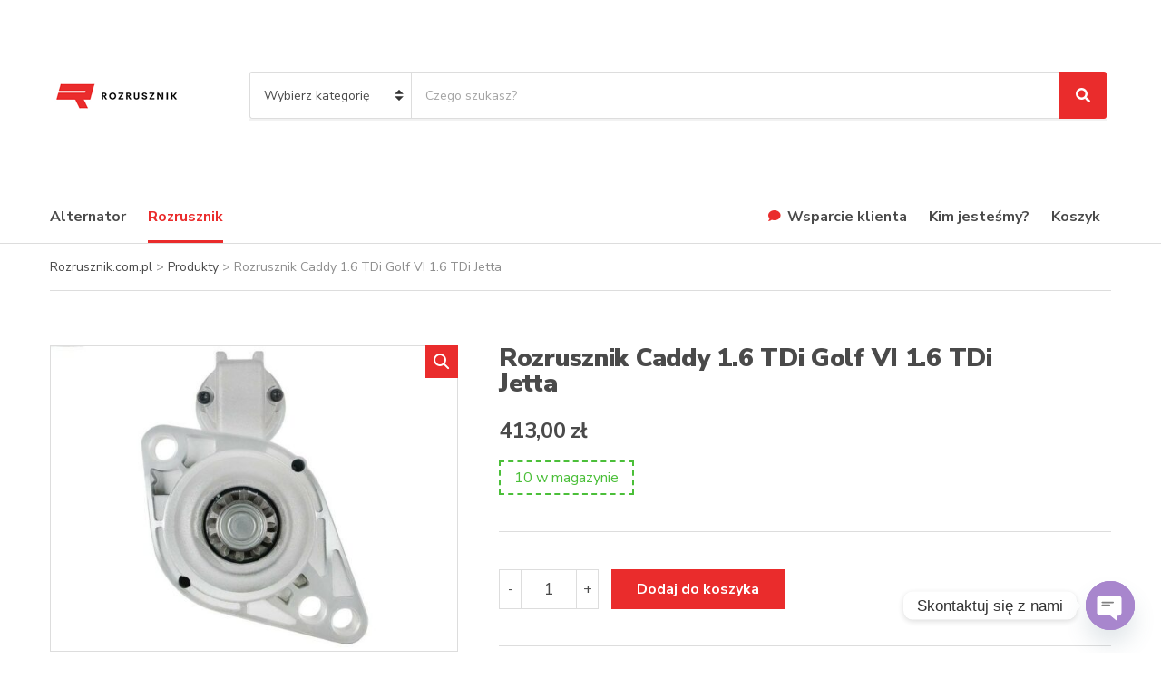

--- FILE ---
content_type: text/html; charset=UTF-8
request_url: https://www.rozrusznik.com.pl/product/rozrusznik-caddy-1-6-tdi-golf-vi-1-6-tdi-jetta/
body_size: 24337
content:
<!doctype html>
<html lang="pl-PL">
<head>
	<meta charset="UTF-8">
	<meta name="viewport" content="width=device-width, initial-scale=1">
	<title>ROZRUSZNIK Caddy 1.6 TDi Golf VI 1.6 TDi Jetta &#8211; Rozrusznik.com.pl</title>
                        <script>
                            /* You can add more configuration options to webfontloader by previously defining the WebFontConfig with your options */
                            if ( typeof WebFontConfig === "undefined" ) {
                                WebFontConfig = new Object();
                            }
                            WebFontConfig['google'] = {families: ['Montserrat:100,200,300,400,500,600,700,800,900,100italic,200italic,300italic,400italic,500italic,600italic,700italic,800italic,900italic']};

                            (function() {
                                var wf = document.createElement( 'script' );
                                wf.src = 'https://ajax.googleapis.com/ajax/libs/webfont/1.5.3/webfont.js';
                                wf.type = 'text/javascript';
                                wf.async = 'true';
                                var s = document.getElementsByTagName( 'script' )[0];
                                s.parentNode.insertBefore( wf, s );
                            })();
                        </script>
                        <meta name='robots' content='max-image-preview:large' />
	<style>img:is([sizes="auto" i], [sizes^="auto," i]) { contain-intrinsic-size: 3000px 1500px }</style>
	
<!-- Google Tag Manager for WordPress by gtm4wp.com -->
<script data-cfasync="false" data-pagespeed-no-defer>
	var gtm4wp_datalayer_name = "dataLayer";
	var dataLayer = dataLayer || [];
	const gtm4wp_use_sku_instead = 0;
	const gtm4wp_currency = 'PLN';
	const gtm4wp_product_per_impression = 10;
	const gtm4wp_clear_ecommerce = false;
	const gtm4wp_datalayer_max_timeout = 2000;

	const gtm4wp_scrollerscript_debugmode         = false;
	const gtm4wp_scrollerscript_callbacktime      = 100;
	const gtm4wp_scrollerscript_readerlocation    = 150;
	const gtm4wp_scrollerscript_contentelementid  = "content";
	const gtm4wp_scrollerscript_scannertime       = 60;
</script>
<!-- End Google Tag Manager for WordPress by gtm4wp.com --><script>window._wca = window._wca || [];</script>
<link rel='dns-prefetch' href='//stats.wp.com' />
<link rel='dns-prefetch' href='//secure.payu.com' />
<link rel='dns-prefetch' href='//fonts.googleapis.com' />
<link rel="alternate" type="application/rss+xml" title="Rozrusznik.com.pl &raquo; Kanał z wpisami" href="https://www.rozrusznik.com.pl/feed/" />
<link rel="alternate" type="application/rss+xml" title="Rozrusznik.com.pl &raquo; Kanał z komentarzami" href="https://www.rozrusznik.com.pl/comments/feed/" />
<script>
window._wpemojiSettings = {"baseUrl":"https:\/\/s.w.org\/images\/core\/emoji\/16.0.1\/72x72\/","ext":".png","svgUrl":"https:\/\/s.w.org\/images\/core\/emoji\/16.0.1\/svg\/","svgExt":".svg","source":{"concatemoji":"https:\/\/www.rozrusznik.com.pl\/wp-includes\/js\/wp-emoji-release.min.js?ver=6.8.3"}};
/*! This file is auto-generated */
!function(s,n){var o,i,e;function c(e){try{var t={supportTests:e,timestamp:(new Date).valueOf()};sessionStorage.setItem(o,JSON.stringify(t))}catch(e){}}function p(e,t,n){e.clearRect(0,0,e.canvas.width,e.canvas.height),e.fillText(t,0,0);var t=new Uint32Array(e.getImageData(0,0,e.canvas.width,e.canvas.height).data),a=(e.clearRect(0,0,e.canvas.width,e.canvas.height),e.fillText(n,0,0),new Uint32Array(e.getImageData(0,0,e.canvas.width,e.canvas.height).data));return t.every(function(e,t){return e===a[t]})}function u(e,t){e.clearRect(0,0,e.canvas.width,e.canvas.height),e.fillText(t,0,0);for(var n=e.getImageData(16,16,1,1),a=0;a<n.data.length;a++)if(0!==n.data[a])return!1;return!0}function f(e,t,n,a){switch(t){case"flag":return n(e,"\ud83c\udff3\ufe0f\u200d\u26a7\ufe0f","\ud83c\udff3\ufe0f\u200b\u26a7\ufe0f")?!1:!n(e,"\ud83c\udde8\ud83c\uddf6","\ud83c\udde8\u200b\ud83c\uddf6")&&!n(e,"\ud83c\udff4\udb40\udc67\udb40\udc62\udb40\udc65\udb40\udc6e\udb40\udc67\udb40\udc7f","\ud83c\udff4\u200b\udb40\udc67\u200b\udb40\udc62\u200b\udb40\udc65\u200b\udb40\udc6e\u200b\udb40\udc67\u200b\udb40\udc7f");case"emoji":return!a(e,"\ud83e\udedf")}return!1}function g(e,t,n,a){var r="undefined"!=typeof WorkerGlobalScope&&self instanceof WorkerGlobalScope?new OffscreenCanvas(300,150):s.createElement("canvas"),o=r.getContext("2d",{willReadFrequently:!0}),i=(o.textBaseline="top",o.font="600 32px Arial",{});return e.forEach(function(e){i[e]=t(o,e,n,a)}),i}function t(e){var t=s.createElement("script");t.src=e,t.defer=!0,s.head.appendChild(t)}"undefined"!=typeof Promise&&(o="wpEmojiSettingsSupports",i=["flag","emoji"],n.supports={everything:!0,everythingExceptFlag:!0},e=new Promise(function(e){s.addEventListener("DOMContentLoaded",e,{once:!0})}),new Promise(function(t){var n=function(){try{var e=JSON.parse(sessionStorage.getItem(o));if("object"==typeof e&&"number"==typeof e.timestamp&&(new Date).valueOf()<e.timestamp+604800&&"object"==typeof e.supportTests)return e.supportTests}catch(e){}return null}();if(!n){if("undefined"!=typeof Worker&&"undefined"!=typeof OffscreenCanvas&&"undefined"!=typeof URL&&URL.createObjectURL&&"undefined"!=typeof Blob)try{var e="postMessage("+g.toString()+"("+[JSON.stringify(i),f.toString(),p.toString(),u.toString()].join(",")+"));",a=new Blob([e],{type:"text/javascript"}),r=new Worker(URL.createObjectURL(a),{name:"wpTestEmojiSupports"});return void(r.onmessage=function(e){c(n=e.data),r.terminate(),t(n)})}catch(e){}c(n=g(i,f,p,u))}t(n)}).then(function(e){for(var t in e)n.supports[t]=e[t],n.supports.everything=n.supports.everything&&n.supports[t],"flag"!==t&&(n.supports.everythingExceptFlag=n.supports.everythingExceptFlag&&n.supports[t]);n.supports.everythingExceptFlag=n.supports.everythingExceptFlag&&!n.supports.flag,n.DOMReady=!1,n.readyCallback=function(){n.DOMReady=!0}}).then(function(){return e}).then(function(){var e;n.supports.everything||(n.readyCallback(),(e=n.source||{}).concatemoji?t(e.concatemoji):e.wpemoji&&e.twemoji&&(t(e.twemoji),t(e.wpemoji)))}))}((window,document),window._wpemojiSettings);
</script>
<style id='wp-emoji-styles-inline-css'>

	img.wp-smiley, img.emoji {
		display: inline !important;
		border: none !important;
		box-shadow: none !important;
		height: 1em !important;
		width: 1em !important;
		margin: 0 0.07em !important;
		vertical-align: -0.1em !important;
		background: none !important;
		padding: 0 !important;
	}
</style>
<!-- <link rel='stylesheet' id='wp-block-library-css' href='https://www.rozrusznik.com.pl/wp-includes/css/dist/block-library/style.min.css?ver=6.8.3' media='all' /> -->
<link rel="stylesheet" type="text/css" href="//www.rozrusznik.com.pl/wp-content/cache/wpfc-minified/6njasb4c/h8qp6.css" media="all"/>
<style id='classic-theme-styles-inline-css'>
/*! This file is auto-generated */
.wp-block-button__link{color:#fff;background-color:#32373c;border-radius:9999px;box-shadow:none;text-decoration:none;padding:calc(.667em + 2px) calc(1.333em + 2px);font-size:1.125em}.wp-block-file__button{background:#32373c;color:#fff;text-decoration:none}
</style>
<style id='global-styles-inline-css'>
:root{--wp--preset--aspect-ratio--square: 1;--wp--preset--aspect-ratio--4-3: 4/3;--wp--preset--aspect-ratio--3-4: 3/4;--wp--preset--aspect-ratio--3-2: 3/2;--wp--preset--aspect-ratio--2-3: 2/3;--wp--preset--aspect-ratio--16-9: 16/9;--wp--preset--aspect-ratio--9-16: 9/16;--wp--preset--color--black: #000000;--wp--preset--color--cyan-bluish-gray: #abb8c3;--wp--preset--color--white: #ffffff;--wp--preset--color--pale-pink: #f78da7;--wp--preset--color--vivid-red: #cf2e2e;--wp--preset--color--luminous-vivid-orange: #ff6900;--wp--preset--color--luminous-vivid-amber: #fcb900;--wp--preset--color--light-green-cyan: #7bdcb5;--wp--preset--color--vivid-green-cyan: #00d084;--wp--preset--color--pale-cyan-blue: #8ed1fc;--wp--preset--color--vivid-cyan-blue: #0693e3;--wp--preset--color--vivid-purple: #9b51e0;--wp--preset--color--theme-primary: #ea2c2c;--wp--preset--color--theme-dark-gray: #4A4A4A;--wp--preset--color--theme-medium-gray: #8E8E8E;--wp--preset--color--theme-light-gray: #DDDDDD;--wp--preset--gradient--vivid-cyan-blue-to-vivid-purple: linear-gradient(135deg,rgba(6,147,227,1) 0%,rgb(155,81,224) 100%);--wp--preset--gradient--light-green-cyan-to-vivid-green-cyan: linear-gradient(135deg,rgb(122,220,180) 0%,rgb(0,208,130) 100%);--wp--preset--gradient--luminous-vivid-amber-to-luminous-vivid-orange: linear-gradient(135deg,rgba(252,185,0,1) 0%,rgba(255,105,0,1) 100%);--wp--preset--gradient--luminous-vivid-orange-to-vivid-red: linear-gradient(135deg,rgba(255,105,0,1) 0%,rgb(207,46,46) 100%);--wp--preset--gradient--very-light-gray-to-cyan-bluish-gray: linear-gradient(135deg,rgb(238,238,238) 0%,rgb(169,184,195) 100%);--wp--preset--gradient--cool-to-warm-spectrum: linear-gradient(135deg,rgb(74,234,220) 0%,rgb(151,120,209) 20%,rgb(207,42,186) 40%,rgb(238,44,130) 60%,rgb(251,105,98) 80%,rgb(254,248,76) 100%);--wp--preset--gradient--blush-light-purple: linear-gradient(135deg,rgb(255,206,236) 0%,rgb(152,150,240) 100%);--wp--preset--gradient--blush-bordeaux: linear-gradient(135deg,rgb(254,205,165) 0%,rgb(254,45,45) 50%,rgb(107,0,62) 100%);--wp--preset--gradient--luminous-dusk: linear-gradient(135deg,rgb(255,203,112) 0%,rgb(199,81,192) 50%,rgb(65,88,208) 100%);--wp--preset--gradient--pale-ocean: linear-gradient(135deg,rgb(255,245,203) 0%,rgb(182,227,212) 50%,rgb(51,167,181) 100%);--wp--preset--gradient--electric-grass: linear-gradient(135deg,rgb(202,248,128) 0%,rgb(113,206,126) 100%);--wp--preset--gradient--midnight: linear-gradient(135deg,rgb(2,3,129) 0%,rgb(40,116,252) 100%);--wp--preset--font-size--small: 13px;--wp--preset--font-size--medium: 20px;--wp--preset--font-size--large: 36px;--wp--preset--font-size--x-large: 42px;--wp--preset--spacing--20: 0.44rem;--wp--preset--spacing--30: 0.67rem;--wp--preset--spacing--40: 1rem;--wp--preset--spacing--50: 1.5rem;--wp--preset--spacing--60: 2.25rem;--wp--preset--spacing--70: 3.38rem;--wp--preset--spacing--80: 5.06rem;--wp--preset--shadow--natural: 6px 6px 9px rgba(0, 0, 0, 0.2);--wp--preset--shadow--deep: 12px 12px 50px rgba(0, 0, 0, 0.4);--wp--preset--shadow--sharp: 6px 6px 0px rgba(0, 0, 0, 0.2);--wp--preset--shadow--outlined: 6px 6px 0px -3px rgba(255, 255, 255, 1), 6px 6px rgba(0, 0, 0, 1);--wp--preset--shadow--crisp: 6px 6px 0px rgba(0, 0, 0, 1);}:where(.is-layout-flex){gap: 0.5em;}:where(.is-layout-grid){gap: 0.5em;}body .is-layout-flex{display: flex;}.is-layout-flex{flex-wrap: wrap;align-items: center;}.is-layout-flex > :is(*, div){margin: 0;}body .is-layout-grid{display: grid;}.is-layout-grid > :is(*, div){margin: 0;}:where(.wp-block-columns.is-layout-flex){gap: 2em;}:where(.wp-block-columns.is-layout-grid){gap: 2em;}:where(.wp-block-post-template.is-layout-flex){gap: 1.25em;}:where(.wp-block-post-template.is-layout-grid){gap: 1.25em;}.has-black-color{color: var(--wp--preset--color--black) !important;}.has-cyan-bluish-gray-color{color: var(--wp--preset--color--cyan-bluish-gray) !important;}.has-white-color{color: var(--wp--preset--color--white) !important;}.has-pale-pink-color{color: var(--wp--preset--color--pale-pink) !important;}.has-vivid-red-color{color: var(--wp--preset--color--vivid-red) !important;}.has-luminous-vivid-orange-color{color: var(--wp--preset--color--luminous-vivid-orange) !important;}.has-luminous-vivid-amber-color{color: var(--wp--preset--color--luminous-vivid-amber) !important;}.has-light-green-cyan-color{color: var(--wp--preset--color--light-green-cyan) !important;}.has-vivid-green-cyan-color{color: var(--wp--preset--color--vivid-green-cyan) !important;}.has-pale-cyan-blue-color{color: var(--wp--preset--color--pale-cyan-blue) !important;}.has-vivid-cyan-blue-color{color: var(--wp--preset--color--vivid-cyan-blue) !important;}.has-vivid-purple-color{color: var(--wp--preset--color--vivid-purple) !important;}.has-black-background-color{background-color: var(--wp--preset--color--black) !important;}.has-cyan-bluish-gray-background-color{background-color: var(--wp--preset--color--cyan-bluish-gray) !important;}.has-white-background-color{background-color: var(--wp--preset--color--white) !important;}.has-pale-pink-background-color{background-color: var(--wp--preset--color--pale-pink) !important;}.has-vivid-red-background-color{background-color: var(--wp--preset--color--vivid-red) !important;}.has-luminous-vivid-orange-background-color{background-color: var(--wp--preset--color--luminous-vivid-orange) !important;}.has-luminous-vivid-amber-background-color{background-color: var(--wp--preset--color--luminous-vivid-amber) !important;}.has-light-green-cyan-background-color{background-color: var(--wp--preset--color--light-green-cyan) !important;}.has-vivid-green-cyan-background-color{background-color: var(--wp--preset--color--vivid-green-cyan) !important;}.has-pale-cyan-blue-background-color{background-color: var(--wp--preset--color--pale-cyan-blue) !important;}.has-vivid-cyan-blue-background-color{background-color: var(--wp--preset--color--vivid-cyan-blue) !important;}.has-vivid-purple-background-color{background-color: var(--wp--preset--color--vivid-purple) !important;}.has-black-border-color{border-color: var(--wp--preset--color--black) !important;}.has-cyan-bluish-gray-border-color{border-color: var(--wp--preset--color--cyan-bluish-gray) !important;}.has-white-border-color{border-color: var(--wp--preset--color--white) !important;}.has-pale-pink-border-color{border-color: var(--wp--preset--color--pale-pink) !important;}.has-vivid-red-border-color{border-color: var(--wp--preset--color--vivid-red) !important;}.has-luminous-vivid-orange-border-color{border-color: var(--wp--preset--color--luminous-vivid-orange) !important;}.has-luminous-vivid-amber-border-color{border-color: var(--wp--preset--color--luminous-vivid-amber) !important;}.has-light-green-cyan-border-color{border-color: var(--wp--preset--color--light-green-cyan) !important;}.has-vivid-green-cyan-border-color{border-color: var(--wp--preset--color--vivid-green-cyan) !important;}.has-pale-cyan-blue-border-color{border-color: var(--wp--preset--color--pale-cyan-blue) !important;}.has-vivid-cyan-blue-border-color{border-color: var(--wp--preset--color--vivid-cyan-blue) !important;}.has-vivid-purple-border-color{border-color: var(--wp--preset--color--vivid-purple) !important;}.has-vivid-cyan-blue-to-vivid-purple-gradient-background{background: var(--wp--preset--gradient--vivid-cyan-blue-to-vivid-purple) !important;}.has-light-green-cyan-to-vivid-green-cyan-gradient-background{background: var(--wp--preset--gradient--light-green-cyan-to-vivid-green-cyan) !important;}.has-luminous-vivid-amber-to-luminous-vivid-orange-gradient-background{background: var(--wp--preset--gradient--luminous-vivid-amber-to-luminous-vivid-orange) !important;}.has-luminous-vivid-orange-to-vivid-red-gradient-background{background: var(--wp--preset--gradient--luminous-vivid-orange-to-vivid-red) !important;}.has-very-light-gray-to-cyan-bluish-gray-gradient-background{background: var(--wp--preset--gradient--very-light-gray-to-cyan-bluish-gray) !important;}.has-cool-to-warm-spectrum-gradient-background{background: var(--wp--preset--gradient--cool-to-warm-spectrum) !important;}.has-blush-light-purple-gradient-background{background: var(--wp--preset--gradient--blush-light-purple) !important;}.has-blush-bordeaux-gradient-background{background: var(--wp--preset--gradient--blush-bordeaux) !important;}.has-luminous-dusk-gradient-background{background: var(--wp--preset--gradient--luminous-dusk) !important;}.has-pale-ocean-gradient-background{background: var(--wp--preset--gradient--pale-ocean) !important;}.has-electric-grass-gradient-background{background: var(--wp--preset--gradient--electric-grass) !important;}.has-midnight-gradient-background{background: var(--wp--preset--gradient--midnight) !important;}.has-small-font-size{font-size: var(--wp--preset--font-size--small) !important;}.has-medium-font-size{font-size: var(--wp--preset--font-size--medium) !important;}.has-large-font-size{font-size: var(--wp--preset--font-size--large) !important;}.has-x-large-font-size{font-size: var(--wp--preset--font-size--x-large) !important;}
:where(.wp-block-post-template.is-layout-flex){gap: 1.25em;}:where(.wp-block-post-template.is-layout-grid){gap: 1.25em;}
:where(.wp-block-columns.is-layout-flex){gap: 2em;}:where(.wp-block-columns.is-layout-grid){gap: 2em;}
:root :where(.wp-block-pullquote){font-size: 1.5em;line-height: 1.6;}
</style>
<!-- <link rel='stylesheet' id='contact-form-7-css' href='https://www.rozrusznik.com.pl/wp-content/plugins/contact-form-7/includes/css/styles.css?ver=6.1.4' media='all' /> -->
<!-- <link rel='stylesheet' id='gutenbee-animations-css' href='https://www.rozrusznik.com.pl/wp-content/plugins/gutenbee/build/gutenbee.animations.css?ver=2.19.1' media='all' /> -->
<link rel="stylesheet" type="text/css" href="//www.rozrusznik.com.pl/wp-content/cache/wpfc-minified/87djtc3o/h8qp6.css" media="all"/>
<link rel='stylesheet' id='ignition-user-google-fonts-css' href='https://fonts.googleapis.com/css?family=Nunito+Sans%3A400%2C900%2C700%2C400i&#038;ver=3.4.3' media='all' />
<!-- <link rel='stylesheet' id='ignition-icons-css' href='https://www.rozrusznik.com.pl/wp-content/plugins/ignition/inc/assets/vendor/ignition-icons/css/ignition-icons.min.css?ver=3.4.3' media='all' /> -->
<!-- <link rel='stylesheet' id='ignition-style-css' href='https://www.rozrusznik.com.pl/wp-content/plugins/ignition/inc/assets/css/style.min.css?ver=3.4.3' media='all' /> -->
<!-- <link rel='stylesheet' id='ignition-woocommerce-css' href='https://www.rozrusznik.com.pl/wp-content/plugins/ignition/inc/assets/css/woocommerce.min.css?ver=3.4.3' media='all' /> -->
<!-- <link rel='stylesheet' id='ignition-contact-forms-css' href='https://www.rozrusznik.com.pl/wp-content/plugins/ignition/inc/assets/css/contact-forms.min.css?ver=3.4.3' media='all' /> -->
<!-- <link rel='stylesheet' id='ignition-elementor-css' href='https://www.rozrusznik.com.pl/wp-content/plugins/ignition/inc/assets/css/elementor.min.css?ver=3.4.3' media='all' /> -->
<!-- <link rel='stylesheet' id='photoswipe-css' href='https://www.rozrusznik.com.pl/wp-content/plugins/woocommerce/assets/css/photoswipe/photoswipe.min.css?ver=10.3.7' media='all' /> -->
<!-- <link rel='stylesheet' id='photoswipe-default-skin-css' href='https://www.rozrusznik.com.pl/wp-content/plugins/woocommerce/assets/css/photoswipe/default-skin/default-skin.min.css?ver=10.3.7' media='all' /> -->
<link rel="stylesheet" type="text/css" href="//www.rozrusznik.com.pl/wp-content/cache/wpfc-minified/kepi4b8m/h8qp6.css" media="all"/>
<style id='woocommerce-inline-inline-css'>
.woocommerce form .form-row .required { visibility: visible; }
</style>
<!-- <link rel='stylesheet' id='ymm-css' href='https://www.rozrusznik.com.pl/wp-content/plugins/ymm-search/view/frontend/web/main.css?ver=6.8.3' media='all' /> -->
<!-- <link rel='stylesheet' id='ymm_product_restriction-css' href='https://www.rozrusznik.com.pl/wp-content/plugins/ymm-search/view/frontend/web/product/restriction.css?ver=6.8.3' media='all' /> -->
<!-- <link rel='stylesheet' id='brands-styles-css' href='https://www.rozrusznik.com.pl/wp-content/plugins/woocommerce/assets/css/brands.css?ver=10.3.7' media='all' /> -->
<!-- <link rel='stylesheet' id='ignition-decorist-style-css' href='https://www.rozrusznik.com.pl/wp-content/themes/ignition-decorist/style.min.css?ver=1.5.2-1.0' media='all' /> -->
<!-- <link rel='stylesheet' id='ignition-decorist-woocommerce-css' href='https://www.rozrusznik.com.pl/wp-content/themes/ignition-decorist/inc/assets/css/woocommerce.min.css?ver=1.5.2-1.0' media='all' /> -->
<link rel="stylesheet" type="text/css" href="//www.rozrusznik.com.pl/wp-content/cache/wpfc-minified/mm16rwvc/h8qp6.css" media="all"/>
<style id='ignition-decorist-generated-styles-inline-css'>
:root { --ignition-body-background-color: #ffffff; --ignition-primary-color: #ea2c2c; --ignition-text-color: #4a4a4a; --ignition-secondary-text-color: #8e8e8e; --ignition-headings-color: #4a4a4a; --ignition-border-color: #dddddd; --ignition-forms-background-color: #ffffff; --ignition-forms-border-color: #dddddd; --ignition-forms-text-color: #4a4a4a; --ignition-buttons-background-color: #ea2c2c; --ignition-buttons-text-color: #ffffff; --ignition-buttons-border-color: #ea2c2c; --ignition-primary-font-family: Nunito Sans; --ignition-secondary-font-family: Nunito Sans; --ignition-top-bar-background-color: #f9f9f9; --ignition-top-bar-text-color: #4a4a4a; --ignition-top-bar-border-color: #dddddd; --ignition-top-bar-transparent-text-color: #ffffff; --ignition-top-bar-transparent-border-color: rgba(255, 255, 255, 0.1); --ignition-header-background-color: #ffffff; --ignition-header-text-color: #4a4a4a; --ignition-header-border-color: #dddddd; --ignition-header-submenu-background-color: #ffffff; --ignition-header-submenu-text-color: #4a4a4a; --ignition-header-transparent-text-color: #ffffff; --ignition-header-transparent-border-color: rgba(255, 255, 255, 0.1); --ignition-header-transparent-submenu-bg-color: #ffffff; --ignition-header-transparent-submenu-text-color: #4a4a4a; --ignition-header-sticky-background-color: #ffffff; --ignition-header-sticky-text-color: #4a4a4a; --ignition-header-sticky-border-color: #dddddd; --ignition-header-sticky-submenu-background-color: #ffffff; --ignition-header-sticky-submenu-text-color: #4a4a4a; --ignition-mobile-nav-background-color: #ffffff; --ignition-mobile-nav-text-color: #4a4a4a; --ignition-mobile-nav-border-color: #dddddd; --ignition-hero-background-color: #f5f5f5; --ignition-hero-primary-text-color: #4a4a4a; --ignition-hero-secondary-text-color: #4a4a4a; --ignition-footer-background-color: #f9f9f9; --ignition-footer-border-color: #dddddd; --ignition-footer-title-color: #4a4a4a; --ignition-footer-text-color: #4a4a4a; --ignition-footer-credits-background-color: #f9f9f9; --ignition-footer-credits-text-color: #4a4a4a; --ignition-footer-credits-link-color: #4a4a4a; --ignition-footer-credits-border-color: #dddddd; } @media (min-width: calc(1320px + 60px)) { .container, .theme-grid > .wp-block-gutenbee-container-inner, .alignwide .maxslider-slide-content, .alignfull .maxslider-slide-content { width: 1320px; max-width: 100%; } [class*="-template-fullwidth-narrow"] .alignwide { width: calc(1320px - 30px); } .theme-grid > .wp-block-gutenbee-container-inner { padding-left: 15px; padding-right: 15px; } } html { font-size: 16px; } body { font-family: "Nunito Sans", sans-serif; font-weight: 400; font-size: 16px; line-height: 1.5; text-transform: none; letter-spacing: 0em; } h1, h2, h3, h4, h5, h6, .ignition-slideshow .maxslider-slide-title, .maxslider-slide-title { font-family: "Nunito Sans", sans-serif; font-weight: 900; } .navigation-main { font-family: "Nunito Sans", sans-serif; font-weight: 700; font-size: 16px; line-height: 1.25; text-transform: none; letter-spacing: 0em; } .page-hero-title, .page-title { font-family: "Nunito Sans", sans-serif; font-weight: 900; } h1,.page-hero-title,.page-title { font-size: 28px; line-height: 1.15; text-transform: none; letter-spacing: -0.01em; } h2, .wc-block-grid__product-title { font-size: 26px; line-height: 1.15; text-transform: none; letter-spacing: -0.01em; } h3 { font-size: 24px; line-height: 1.2; text-transform: none; letter-spacing: -0.01em; } h4 { font-size: 22px; line-height: 1.25; text-transform: none; letter-spacing: -0.01em; } h5 { font-size: 18px; line-height: 1.25; text-transform: none; letter-spacing: -0.01em; } h6 { font-size: 16px; line-height: 1.32; text-transform: none; letter-spacing: -0.01em; } .widget-title { font-size: 18px; line-height: 1.2; text-transform: none; letter-spacing: -0.01em; } .widget { font-size: 16px; line-height: 1.5; text-transform: none; letter-spacing: 0em; } .btn, .button, .gutenbee-block-button-link, .wp-block-button__link, .comment-reply-link, .ci-item-filter, .maxslider-slide .maxslider-btn, .added_to_cart, input[type="submit"], input[type="reset"], button[type="submit"] { font-family: "Nunito Sans", sans-serif; font-weight: 700; font-size: 16px; line-height: 1.25; text-transform: none; letter-spacing: 0em; } @media (max-width: 991px) { #mobilemenu { display: block; } .head-content-slot-mobile-nav { display: inline-block; } .nav { display: none; } .head-mast-inner { flex-wrap: wrap; margin: 0; padding: 15px 0; } .head-mast-inner .head-content-slot { margin: 0; } .head-mast-inner .head-content-slot-end { margin-left: auto; } .rtl .head-mast-inner .head-content-slot-end { margin-left: 0; margin-right: auto; } .head-mast-inner .head-content-slot-end .head-content-slot-item { margin-left: 5px; } .rtl .head-mast-inner .head-content-slot-end .head-content-slot-item { margin-left: 0; margin-right: 5px; } .site-branding { margin: 0 15px 0 0; width: auto; max-width: 140px; flex: none; } .rtl .site-branding { margin: 0 0 0 15px; } .site-logo { font-size: 26px; } .site-tagline { display: none; } .head-mast-inner .head-content-slot-search-bar { width: 100%; flex: none; order: 10; margin-top: 10px; } .head-mast-inner .head-content-slot-item { margin: 0; } .header-mini-cart-trigger .amount { display: none; } .head-mast-navigation-sticky-container { display: none; } } @media (min-width: 992px) { .page-hero { height: 300px; } } @media (min-width: 576px) and (max-width: 991px) { .page-hero { height: 300px; } } @media (max-width: 575px) { .page-hero { height: 300px; } } 
</style>
<!-- <link rel='stylesheet' id='ignition-decorist-style-child-css' href='https://www.rozrusznik.com.pl/wp-content/themes/ignition-decorist-child/style.css?ver=1.5.2-1.0' media='all' /> -->
<!-- <link rel='stylesheet' id='flexible-shipping-free-shipping-css' href='https://www.rozrusznik.com.pl/wp-content/plugins/flexible-shipping/assets/dist/css/free-shipping.css?ver=6.5.4.2' media='all' /> -->
<!-- <link rel='stylesheet' id='payu-gateway-css' href='https://www.rozrusznik.com.pl/wp-content/plugins/woo-payu-payment-gateway/assets/css/payu-gateway.css?ver=2.9.0' media='all' /> -->
<!-- <link rel='stylesheet' id='chaty-front-css-css' href='https://www.rozrusznik.com.pl/wp-content/plugins/chaty/css/chaty-front.min.css?ver=3.4.81736510383' media='all' /> -->
<link rel="stylesheet" type="text/css" href="//www.rozrusznik.com.pl/wp-content/cache/wpfc-minified/d7t9dhw0/h8qp6.css" media="all"/>
<script src="https://www.rozrusznik.com.pl/wp-includes/js/jquery/jquery.min.js?ver=3.7.1" id="jquery-core-js"></script>
<script src="https://www.rozrusznik.com.pl/wp-includes/js/jquery/jquery-migrate.min.js?ver=3.4.1" id="jquery-migrate-js"></script>
<script id="cartbounty-js-extra">
var cartbounty_co = {"save_custom_fields":"1","checkout_fields":"#email, #billing_email, #billing-country, #billing_country, #billing-first_name, #billing_first_name, #billing-last_name, #billing_last_name, #billing-company, #billing_company, #billing-address_1, #billing_address_1, #billing-address_2, #billing_address_2, #billing-city, #billing_city, #billing-state, #billing_state, #billing-postcode, #billing_postcode, #billing-phone, #billing_phone, #shipping-country, #shipping_country, #shipping-first_name, #shipping_first_name, #shipping-last_name, #shipping_last_name, #shipping-company, #shipping_company, #shipping-address_1, #shipping_address_1, #shipping-address_2, #shipping_address_2, #shipping-city, #shipping_city, #shipping-state, #shipping_state, #shipping-postcode, #shipping_postcode, #shipping-phone, #checkbox-control-1, #ship-to-different-address-checkbox, #checkbox-control-0, #createaccount, #checkbox-control-2, #order-notes textarea, #order_comments","custom_email_selectors":".cartbounty-custom-email-field, .login #username, .wpforms-container input[type=\"email\"], .sgpb-form input[type=\"email\"], .pum-container input[type=\"email\"], .nf-form-cont input[type=\"email\"], .wpcf7 input[type=\"email\"], .fluentform input[type=\"email\"], .sib_signup_form input[type=\"email\"], .mailpoet_form input[type=\"email\"], .tnp input[type=\"email\"], .om-element input[type=\"email\"], .om-holder input[type=\"email\"], .poptin-popup input[type=\"email\"], .gform_wrapper input[type=\"email\"], .paoc-popup input[type=\"email\"], .ays-pb-form input[type=\"email\"], .hustle-form input[type=\"email\"], .et_pb_section input[type=\"email\"], .brave_form_form input[type=\"email\"], .ppsPopupShell input[type=\"email\"], .xoo-el-container input[type=\"email\"], .xoo-el-container input[name=\"xoo-el-username\"]","custom_phone_selectors":".cartbounty-custom-phone-field, .wpforms-container input[type=\"tel\"], .sgpb-form input[type=\"tel\"], .nf-form-cont input[type=\"tel\"], .wpcf7 input[type=\"tel\"], .fluentform input[type=\"tel\"], .om-element input[type=\"tel\"], .om-holder input[type=\"tel\"], .poptin-popup input[type=\"tel\"], .gform_wrapper input[type=\"tel\"], .paoc-popup input[type=\"tel\"], .ays-pb-form input[type=\"tel\"], .hustle-form input[name=\"phone\"], .et_pb_section input[type=\"tel\"], .xoo-el-container input[type=\"tel\"]","custom_button_selectors":".cartbounty-add-to-cart, .add_to_cart_button, .ajax_add_to_cart, .single_add_to_cart_button, .yith-wfbt-submit-button","consent_field":"","email_validation":"^[^\\s@]+@[^\\s@]+\\.[^\\s@]{2,}$","phone_validation":"^[+0-9\\s]\\s?\\d[0-9\\s-.]{6,30}$","nonce":"d7ee029019","ajaxurl":"https:\/\/www.rozrusznik.com.pl\/wp-admin\/admin-ajax.php"};
</script>
<script src="https://www.rozrusznik.com.pl/wp-content/plugins/woo-save-abandoned-carts/public/js/cartbounty-public.js?ver=8.9" id="cartbounty-js"></script>
<script src="https://www.rozrusznik.com.pl/wp-content/plugins/woocommerce/assets/js/jquery-blockui/jquery.blockUI.min.js?ver=2.7.0-wc.10.3.7" id="wc-jquery-blockui-js" defer data-wp-strategy="defer"></script>
<script id="wc-add-to-cart-js-extra">
var wc_add_to_cart_params = {"ajax_url":"\/wp-admin\/admin-ajax.php","wc_ajax_url":"\/?wc-ajax=%%endpoint%%","i18n_view_cart":"Zobacz koszyk","cart_url":"https:\/\/www.rozrusznik.com.pl\/checkout\/","is_cart":"","cart_redirect_after_add":"no"};
</script>
<script src="https://www.rozrusznik.com.pl/wp-content/plugins/woocommerce/assets/js/frontend/add-to-cart.min.js?ver=10.3.7" id="wc-add-to-cart-js" defer data-wp-strategy="defer"></script>
<script src="https://www.rozrusznik.com.pl/wp-content/plugins/woocommerce/assets/js/zoom/jquery.zoom.min.js?ver=1.7.21-wc.10.3.7" id="wc-zoom-js" defer data-wp-strategy="defer"></script>
<script src="https://www.rozrusznik.com.pl/wp-content/plugins/woocommerce/assets/js/flexslider/jquery.flexslider.min.js?ver=2.7.2-wc.10.3.7" id="wc-flexslider-js" defer data-wp-strategy="defer"></script>
<script src="https://www.rozrusznik.com.pl/wp-content/plugins/woocommerce/assets/js/photoswipe/photoswipe.min.js?ver=4.1.1-wc.10.3.7" id="wc-photoswipe-js" defer data-wp-strategy="defer"></script>
<script src="https://www.rozrusznik.com.pl/wp-content/plugins/woocommerce/assets/js/photoswipe/photoswipe-ui-default.min.js?ver=4.1.1-wc.10.3.7" id="wc-photoswipe-ui-default-js" defer data-wp-strategy="defer"></script>
<script id="wc-single-product-js-extra">
var wc_single_product_params = {"i18n_required_rating_text":"Prosz\u0119 wybra\u0107 ocen\u0119","i18n_rating_options":["1 z 5 gwiazdek","2 z 5 gwiazdek","3 z 5 gwiazdek","4 z 5 gwiazdek","5 z 5 gwiazdek"],"i18n_product_gallery_trigger_text":"Wy\u015bwietl pe\u0142noekranow\u0105 galeri\u0119 obrazk\u00f3w","review_rating_required":"yes","flexslider":{"rtl":false,"animation":"slide","smoothHeight":true,"directionNav":false,"controlNav":"thumbnails","slideshow":false,"animationSpeed":500,"animationLoop":false,"allowOneSlide":false},"zoom_enabled":"1","zoom_options":[],"photoswipe_enabled":"1","photoswipe_options":{"shareEl":false,"closeOnScroll":false,"history":false,"hideAnimationDuration":0,"showAnimationDuration":0},"flexslider_enabled":"1"};
</script>
<script src="https://www.rozrusznik.com.pl/wp-content/plugins/woocommerce/assets/js/frontend/single-product.min.js?ver=10.3.7" id="wc-single-product-js" defer data-wp-strategy="defer"></script>
<script src="https://www.rozrusznik.com.pl/wp-content/plugins/woocommerce/assets/js/js-cookie/js.cookie.min.js?ver=2.1.4-wc.10.3.7" id="wc-js-cookie-js" defer data-wp-strategy="defer"></script>
<script id="woocommerce-js-extra">
var woocommerce_params = {"ajax_url":"\/wp-admin\/admin-ajax.php","wc_ajax_url":"\/?wc-ajax=%%endpoint%%","i18n_password_show":"Poka\u017c has\u0142o","i18n_password_hide":"Ukryj has\u0142o"};
</script>
<script src="https://www.rozrusznik.com.pl/wp-content/plugins/woocommerce/assets/js/frontend/woocommerce.min.js?ver=10.3.7" id="woocommerce-js" defer data-wp-strategy="defer"></script>
<script src="https://www.rozrusznik.com.pl/wp-includes/js/jquery/ui/core.min.js?ver=1.13.3" id="jquery-ui-core-js"></script>
<script src="https://www.rozrusznik.com.pl/wp-content/plugins/woocommerce/assets/js/jquery-cookie/jquery.cookie.min.js?ver=1.4.1-wc.10.3.7" id="wc-jquery-cookie-js" data-wp-strategy="defer"></script>
<script src="https://www.rozrusznik.com.pl/wp-content/plugins/ymm-search/view/frontend/web/main.js?ver=6.8.3" id="ymm-js"></script>
<script src="https://www.rozrusznik.com.pl/wp-content/plugins/duracelltomi-google-tag-manager/dist/js/analytics-talk-content-tracking.js?ver=1.22.3" id="gtm4wp-scroll-tracking-js"></script>
<script src="https://stats.wp.com/s-202604.js" id="woocommerce-analytics-js" defer data-wp-strategy="defer"></script>
<script src="https://secure.payu.com/javascript/sdk" id="payu-sfsdk-js"></script>
<script src="https://www.rozrusznik.com.pl/wp-content/plugins/woo-payu-payment-gateway/assets/js/es6-promise.auto.min.js" id="payu-promise-polyfill-js"></script>
<link rel="https://api.w.org/" href="https://www.rozrusznik.com.pl/wp-json/" /><link rel="alternate" title="JSON" type="application/json" href="https://www.rozrusznik.com.pl/wp-json/wp/v2/product/29961" /><link rel="EditURI" type="application/rsd+xml" title="RSD" href="https://www.rozrusznik.com.pl/xmlrpc.php?rsd" />
<meta name="generator" content="WordPress 6.8.3" />
<meta name="generator" content="WooCommerce 10.3.7" />
<link rel="canonical" href="https://www.rozrusznik.com.pl/product/rozrusznik-caddy-1-6-tdi-golf-vi-1-6-tdi-jetta/" />
<link rel='shortlink' href='https://www.rozrusznik.com.pl/?p=29961' />
<link rel="alternate" title="oEmbed (JSON)" type="application/json+oembed" href="https://www.rozrusznik.com.pl/wp-json/oembed/1.0/embed?url=https%3A%2F%2Fwww.rozrusznik.com.pl%2Fproduct%2Frozrusznik-caddy-1-6-tdi-golf-vi-1-6-tdi-jetta%2F" />
<link rel="alternate" title="oEmbed (XML)" type="text/xml+oembed" href="https://www.rozrusznik.com.pl/wp-json/oembed/1.0/embed?url=https%3A%2F%2Fwww.rozrusznik.com.pl%2Fproduct%2Frozrusznik-caddy-1-6-tdi-golf-vi-1-6-tdi-jetta%2F&#038;format=xml" />
                            <meta property="og:site_name" content="Rozrusznik.com.pl" />
            <meta name="twitter:title" content="Rozrusznik.com.pl">
                            <meta property="og:url" content="https://www.rozrusznik.com.pl/product/rozrusznik-caddy-1-6-tdi-golf-vi-1-6-tdi-jetta/" />
            <meta property="og:type" content="article" />
                            <meta property="og:title" content="Rozrusznik  Caddy 1.6 TDi Golf VI 1.6 TDi Jetta" />
                                    <meta property="og:image" content="https://www.rozrusznik.com.pl/wp-content/uploads/S3096F1.jpg" />
            <meta property="og:image:width" content="800" />
            <meta property="og:image:height" content="600" />
            <meta name="twitter:image" content="https://www.rozrusznik.com.pl/wp-content/uploads/S3096F1.jpg">
            <meta name="twitter:card" content="summary_large_image">
        
    
<!-- This website runs the Product Feed PRO for WooCommerce by AdTribes.io plugin - version woocommercesea_option_installed_version -->
<style type="text/css" media="screen">
   .woocommerce #customer_details .col-1,.woocommerce #customer_details .col-2{
    width: 98%;
   }
    .cart-collaterals .cross-sells{
    display: none;
   }
   
@media (max-width:640px) {
     .woocommerce #customer_details .col-1,.woocommerce #customer_details .col-2{
    width: 100% !important;
   }
}
</style>
	<style>img#wpstats{display:none}</style>
		
<!-- Google Tag Manager for WordPress by gtm4wp.com -->
<!-- GTM Container placement set to automatic -->
<script data-cfasync="false" data-pagespeed-no-defer>
	var dataLayer_content = {"pagePostType":"product","pagePostType2":"single-product","pagePostAuthor":"admin","productRatingCounts":[],"productAverageRating":0,"productReviewCount":0,"productType":"simple","productIsVariable":0};
	dataLayer.push( dataLayer_content );
</script>
<script data-cfasync="false" data-pagespeed-no-defer>
(function(w,d,s,l,i){w[l]=w[l]||[];w[l].push({'gtm.start':
new Date().getTime(),event:'gtm.js'});var f=d.getElementsByTagName(s)[0],
j=d.createElement(s),dl=l!='dataLayer'?'&l='+l:'';j.async=true;j.src=
'//www.googletagmanager.com/gtm.js?id='+i+dl;f.parentNode.insertBefore(j,f);
})(window,document,'script','dataLayer','GTM-PMZJCSV');
</script>
<!-- End Google Tag Manager for WordPress by gtm4wp.com -->	<noscript><style>.woocommerce-product-gallery{ opacity: 1 !important; }</style></noscript>
	<meta name="generator" content="Elementor 3.34.2; features: additional_custom_breakpoints; settings: css_print_method-external, google_font-enabled, font_display-swap">
			<style>
				.e-con.e-parent:nth-of-type(n+4):not(.e-lazyloaded):not(.e-no-lazyload),
				.e-con.e-parent:nth-of-type(n+4):not(.e-lazyloaded):not(.e-no-lazyload) * {
					background-image: none !important;
				}
				@media screen and (max-height: 1024px) {
					.e-con.e-parent:nth-of-type(n+3):not(.e-lazyloaded):not(.e-no-lazyload),
					.e-con.e-parent:nth-of-type(n+3):not(.e-lazyloaded):not(.e-no-lazyload) * {
						background-image: none !important;
					}
				}
				@media screen and (max-height: 640px) {
					.e-con.e-parent:nth-of-type(n+2):not(.e-lazyloaded):not(.e-no-lazyload),
					.e-con.e-parent:nth-of-type(n+2):not(.e-lazyloaded):not(.e-no-lazyload) * {
						background-image: none !important;
					}
				}
			</style>
			<style>.easypack_show_geowidget {
                                  background:  #FCC905 !important;
                                }</style>		<style id="wp-custom-css">
			.woocommerce-product-details__short-description {
    display: none !important;
}		</style>
		</head>
<body class="wp-singular product-template-default single single-product postid-29961 wp-custom-logo wp-embed-responsive wp-theme-ignition-decorist wp-child-theme-ignition-decorist-child theme-ignition-decorist addon-active ignition-header-type-normal ignition-page-title-bg-off ignition-page-title-normal-off ignition-page-title-subtitle-off ignition-page-breadcrumb-on ignition-site-layout-content_sidebar ignition-side-mode-site-layout-boxed ignition-top-bar-visible-off ignition-header-menu-layout-full_right ignition-header-fullwidth-off ignition-header-sticky-on ignition-header-sticky-type-shy ignition-mobile-nav-slide-right-off ignition-page-title-horz-align-left ignition-blog-layout-content_sidebar ignition-blog-posts-layout-1col-horz ignition-footer-visible-on ignition-site-title-off ignition-site-description-off ignition-no-main-padding-off woocommerce woocommerce-page woocommerce-no-js ignition-shop-layout-content_sidebar elementor-default elementor-kit-12667">
<div><a class="skip-link sr-only sr-only-focusable" href="#site-content">Skip to the content</a></div>
<!-- GTM Container placement set to automatic -->
<!-- Google Tag Manager (noscript) -->
				<noscript><iframe src="https://www.googletagmanager.com/ns.html?id=GTM-PMZJCSV" height="0" width="0" style="display:none;visibility:hidden" aria-hidden="true"></iframe></noscript>
<!-- End Google Tag Manager (noscript) -->
	
	<div class="page-wrap">

		
<header class="header header-sticky sticky-shy header-theme header-normal"
        data-mobile-breakpoint="991"
>

	
	<div class="head-mast">

		
		<div class="container">
			<div class="row">
				<div class="col-12">
					<div class="head-mast-inner">
						<div class="head-content-slot-mobile-nav">
							
<a href="#mobilemenu" class="mobile-nav-trigger">
	<span class="ignition-icons ignition-icons-bars"></span>
	<span class="sr-only">
		Menu	</span>
</a>
						</div>

						
<div class="site-branding">
	<div class="site-logo"><a href="https://www.rozrusznik.com.pl/" class="custom-logo-link" rel="home"><img width="150" height="150" src="https://www.rozrusznik.com.pl/wp-content/uploads/cropped-r3.png" class="custom-logo" alt="Rozrusznik  Caddy 1.6 TDi Golf VI 1.6 TDi Jetta" decoding="async" data-responsive-images="false" /></a></div></div>

						<div class="head-content-slot head-content-slot-search-bar">
								<div class="head-search-form-wrap">
		<form class="category-search-form form-ajax-enabled" action="https://www.rozrusznik.com.pl/" method="get">
			<label for="category-search-name" class="sr-only" >
				Category name			</label>

			<select  name='product_cat' id='category-search-name' class='category-search-select'>
	<option value=''>Wybierz kategorię</option>
	<option class="level-0" value="uncategorized">Uncategorized</option>
	<option class="level-0" value="alternator">Alternator</option>
	<option class="level-0" value="rozrusznik">Rozrusznik</option>
</select>

			<div class="category-search-input-wrap">
				<label for="category-search-input" class="sr-only">
					Search products:				</label>
				<input
					type="text"
					class="category-search-input"
					id="category-search-input"
					placeholder="Czego szukasz? "
					name="s"
					autocomplete="off"
				/>

				<ul class="category-search-results">
					<li class="category-search-results-item">
						<a href="">
															<div class="category-search-results-item-thumb">
									<img src="https://www.rozrusznik.com.pl/wp-content/uploads/woocommerce-placeholder-150x150.png" alt="Search result item thumbnail">
								</div>
							
							<div class="category-search-results-item-content">
								<p class="category-search-results-item-title"></p>
																	<p class="category-search-results-item-price"></p>
																									<p class="category-search-results-item-excerpt"></p>
															</div>
						</a>
					</li>
				</ul>
				<span class="category-search-spinner"></span>
				<input type="hidden" name="post_type" value="product" />
			</div>

			<button type="submit" class="category-search-btn">
				<span class="ignition-icons ignition-icons-search"></span><span class="sr-only">Search</span>
			</button>
		</form>
	</div>
							</div>

												<div class="head-content-slot head-content-slot-end">
													</div>
					</div>
				</div>
			</div>
		</div>

		
	</div>

	<div class="head-mast-navigation">
		<div class="container">
			<div class="row">
				<div class="col-12">
					<div class="head-mast-navigation-inner">
						<nav class="nav"><ul id="header-menu-1" class="navigation-main ignition-menu-main-menu"><li id="menu-item-36088" class="menu-item menu-item-type-taxonomy menu-item-object-product_cat menu-item-36088"><a href="https://www.rozrusznik.com.pl/product-category/alternator/">Alternator</a></li>
<li id="menu-item-36089" class="menu-item menu-item-type-taxonomy menu-item-object-product_cat current-product-ancestor current-menu-parent current-product-parent menu-item-36089"><a href="https://www.rozrusznik.com.pl/product-category/rozrusznik/">Rozrusznik</a></li>
<li id="menu-item-587" class="menu-item-pull ignition-icons ignition-icons-comment menu-item menu-item-type-post_type menu-item-object-page menu-item-587"><a href="https://www.rozrusznik.com.pl/wsparcie/">Wsparcie klienta</a></li>
<li id="menu-item-36093" class="menu-item menu-item-type-post_type menu-item-object-page menu-item-36093"><a href="https://www.rozrusznik.com.pl/kim-jestesmy/">Kim jesteśmy?</a></li>
<li id="menu-item-12835" class="menu-item menu-item-type-post_type menu-item-object-page menu-item-12835"><a href="https://www.rozrusznik.com.pl/cart/">Koszyk</a></li>
</ul></nav>					</div>
				</div>
			</div>
		</div>
	</div>
</header>

		<div class="site-content-wrap">

			<div class="section-pre-main page-breadcrumb">
			<div class="container">
				<div class="row ">
					<div class="col-12">
						<div class="ignition-breadcrumbs" typeof="BreadcrumbList" vocab="https://schema.org/"><span property="itemListElement" typeof="ListItem"><a property="item" typeof="WebPage" title="Przejdź do Rozrusznik.com.pl." href="https://www.rozrusznik.com.pl" class="home" ><span property="name">Rozrusznik.com.pl</span></a><meta property="position" content="1"></span> &gt; <span property="itemListElement" typeof="ListItem"><a property="item" typeof="WebPage" title="Przejdź do Produkty." href="https://www.rozrusznik.com.pl/shop/" class="archive post-product-archive" ><span property="name">Produkty</span></a><meta property="position" content="2"></span> &gt; <span property="itemListElement" typeof="ListItem"><span property="name" class="post post-product current-item">Rozrusznik  Caddy 1.6 TDi Golf VI 1.6 TDi Jetta</span><meta property="url" content="https://www.rozrusznik.com.pl/product/rozrusznik-caddy-1-6-tdi-golf-vi-1-6-tdi-jetta/"><meta property="position" content="3"></span></div>					</div>
				</div>
			</div>
		</div>
		
<main class="main">

	
	<div class="container">

		
	<div class="row ">

		<div id="site-content" class="col-12">

							
				<div class="woocommerce-notices-wrapper"></div><div id="product-29961" class="product type-product post-29961 status-publish first instock product_cat-rozrusznik has-post-thumbnail taxable shipping-taxable purchasable product-type-simple ignition-product-gallery-image-count-4">

	<div class="woocommerce-product-gallery woocommerce-product-gallery--with-images woocommerce-product-gallery--columns-4 images" data-columns="4" style="opacity: 0; transition: opacity .25s ease-in-out;">
	<div class="woocommerce-product-gallery__wrapper">
		<div data-thumb="https://www.rozrusznik.com.pl/wp-content/uploads/S3096F1-150x150.jpg" data-thumb-alt="ROZRUSZNIK Caddy 1.6 TDi Golf VI 1.6 TDi Jetta" data-thumb-srcset=""  data-thumb-sizes="Array" class="woocommerce-product-gallery__image"><a href="https://www.rozrusznik.com.pl/wp-content/uploads/S3096F1.jpg"><img fetchpriority="high" width="560" height="420" src="https://www.rozrusznik.com.pl/wp-content/uploads/S3096F1-560x420.jpg" class="wp-post-image" alt="Rozrusznik  Caddy 1.6 TDi Golf VI 1.6 TDi Jetta" data-caption="" data-src="https://www.rozrusznik.com.pl/wp-content/uploads/S3096F1.jpg" data-large_image="https://www.rozrusznik.com.pl/wp-content/uploads/S3096F1.jpg" data-large_image_width="800" data-large_image_height="600" decoding="async" data-responsive-images="false" /></a></div><div data-thumb="https://www.rozrusznik.com.pl/wp-content/uploads/AST-S3096-70942-1-150x150.jpg" data-thumb-alt="ROZRUSZNIK Caddy 1.6 TDi Golf VI 1.6 TDi Jetta - obrazek 2" data-thumb-srcset=""  data-thumb-sizes="Array" class="woocommerce-product-gallery__image"><a href="https://www.rozrusznik.com.pl/wp-content/uploads/AST-S3096-70942-1.jpg"><img width="560" height="420" src="https://www.rozrusznik.com.pl/wp-content/uploads/AST-S3096-70942-1-560x420.jpg" class="" alt="Rozrusznik  Caddy 1.6 TDi Golf VI 1.6 TDi Jetta" data-caption="" data-src="https://www.rozrusznik.com.pl/wp-content/uploads/AST-S3096-70942-1.jpg" data-large_image="https://www.rozrusznik.com.pl/wp-content/uploads/AST-S3096-70942-1.jpg" data-large_image_width="800" data-large_image_height="600" decoding="async" data-responsive-images="false" /></a></div><div data-thumb="https://www.rozrusznik.com.pl/wp-content/uploads/AST-S3096-70943-1-150x150.jpg" data-thumb-alt="ROZRUSZNIK Caddy 1.6 TDi Golf VI 1.6 TDi Jetta - obrazek 3" data-thumb-srcset=""  data-thumb-sizes="Array" class="woocommerce-product-gallery__image"><a href="https://www.rozrusznik.com.pl/wp-content/uploads/AST-S3096-70943-1.jpg"><img loading="lazy" width="560" height="420" src="https://www.rozrusznik.com.pl/wp-content/uploads/AST-S3096-70943-1-560x420.jpg" class="" alt="Rozrusznik  Caddy 1.6 TDi Golf VI 1.6 TDi Jetta" data-caption="" data-src="https://www.rozrusznik.com.pl/wp-content/uploads/AST-S3096-70943-1.jpg" data-large_image="https://www.rozrusznik.com.pl/wp-content/uploads/AST-S3096-70943-1.jpg" data-large_image_width="800" data-large_image_height="600" decoding="async" data-responsive-images="false" /></a></div><div data-thumb="https://www.rozrusznik.com.pl/wp-content/uploads/AST-S3096-70944-1-150x150.jpg" data-thumb-alt="ROZRUSZNIK Caddy 1.6 TDi Golf VI 1.6 TDi Jetta - obrazek 4" data-thumb-srcset=""  data-thumb-sizes="Array" class="woocommerce-product-gallery__image"><a href="https://www.rozrusznik.com.pl/wp-content/uploads/AST-S3096-70944-1.jpg"><img loading="lazy" width="560" height="420" src="https://www.rozrusznik.com.pl/wp-content/uploads/AST-S3096-70944-1-560x420.jpg" class="" alt="Rozrusznik  Caddy 1.6 TDi Golf VI 1.6 TDi Jetta" data-caption="" data-src="https://www.rozrusznik.com.pl/wp-content/uploads/AST-S3096-70944-1.jpg" data-large_image="https://www.rozrusznik.com.pl/wp-content/uploads/AST-S3096-70944-1.jpg" data-large_image_width="800" data-large_image_height="600" decoding="async" data-responsive-images="false" /></a></div><div data-thumb="https://www.rozrusznik.com.pl/wp-content/uploads/AST-S3096-S3096_256954-1-150x150.jpg" data-thumb-alt="ROZRUSZNIK Caddy 1.6 TDi Golf VI 1.6 TDi Jetta - obrazek 5" data-thumb-srcset=""  data-thumb-sizes="Array" class="woocommerce-product-gallery__image"><a href="https://www.rozrusznik.com.pl/wp-content/uploads/AST-S3096-S3096_256954-1.jpg"><img loading="lazy" width="560" height="462" src="https://www.rozrusznik.com.pl/wp-content/uploads/AST-S3096-S3096_256954-1-560x462.jpg" class="" alt="Rozrusznik  Caddy 1.6 TDi Golf VI 1.6 TDi Jetta" data-caption="" data-src="https://www.rozrusznik.com.pl/wp-content/uploads/AST-S3096-S3096_256954-1.jpg" data-large_image="https://www.rozrusznik.com.pl/wp-content/uploads/AST-S3096-S3096_256954-1.jpg" data-large_image_width="800" data-large_image_height="660" decoding="async" data-responsive-images="false" /></a></div>	</div>
</div>

	<div class="summary entry-summary">
		<div class="ignition-product-summary-wrap"><h1 class="product_title entry-title">Rozrusznik  Caddy 1.6 TDi Golf VI 1.6 TDi Jetta</h1><p class="price"><span class="woocommerce-Price-amount amount"><bdi>413,00&nbsp;<span class="woocommerce-Price-currencySymbol">&#122;&#322;</span></bdi></span></p>
<p class="stock in-stock">10 w magazynie</p>

	
	<form class="cart" action="https://www.rozrusznik.com.pl/product/rozrusznik-caddy-1-6-tdi-golf-vi-1-6-tdi-jetta/" method="post" enctype='multipart/form-data'>
		
		<div class="quantity-wrap"><button type="button" class="qty-btn qty-minus">-</button><div class="quantity">
		<label class="screen-reader-text" for="quantity_69752d50ca602">ilość ROZRUSZNIK Caddy 1.6 TDi Golf VI 1.6 TDi Jetta</label>
	<input
		type="number"
				id="quantity_69752d50ca602"
		class="input-text qty text"
		name="quantity"
		value="1"
		aria-label="Ilość produktu"
				min="1"
					max="10"
							step="1"
			placeholder=""
			inputmode="numeric"
			autocomplete="off"
			/>
	</div>
<button type="button" class="qty-btn qty-plus">+</button></div>
		<button type="submit" name="add-to-cart" value="29961" class="single_add_to_cart_button button alt">Dodaj do koszyka</button>

		<input type="hidden" name="gtm4wp_product_data" value="{&quot;internal_id&quot;:29961,&quot;item_id&quot;:29961,&quot;item_name&quot;:&quot;ROZRUSZNIK Caddy 1.6 TDi Golf VI 1.6 TDi Jetta&quot;,&quot;sku&quot;:&quot;S3096&quot;,&quot;price&quot;:413,&quot;stocklevel&quot;:10,&quot;stockstatus&quot;:&quot;instock&quot;,&quot;google_business_vertical&quot;:&quot;retail&quot;,&quot;item_category&quot;:&quot;Rozrusznik&quot;,&quot;id&quot;:29961}" />
	</form>

	
<div class="product_meta">

	<br/><br/>
	
		<span class="sku_wrapper">SKU: <span class="sku">S3096</span></span>

	
	<span class="posted_in">Kategoria: <a href="https://www.rozrusznik.com.pl/product-category/rozrusznik/" rel="tag">Rozrusznik</a></span>
	
	
</div>
</div><!-- /.ignition-product-summary-wrap -->	</div>

	
	<div class="woocommerce-tabs wc-tabs-wrapper">
		<ul class="tabs wc-tabs" role="tablist">
							<li role="presentation" class="attrib_desc_tab_tab" id="tab-title-attrib_desc_tab">
					<a href="#tab-attrib_desc_tab" role="tab" aria-controls="tab-attrib_desc_tab">
						Numery części OEM					</a>
				</li>
							<li role="presentation" class="additional_information_tab" id="tab-title-additional_information">
					<a href="#tab-additional_information" role="tab" aria-controls="tab-additional_information">
						Informacje dodatkowe					</a>
				</li>
							<li role="presentation" class="zastosowania_tab_tab" id="tab-title-zastosowania_tab">
					<a href="#tab-zastosowania_tab" role="tab" aria-controls="tab-zastosowania_tab">
						Zastosowania					</a>
				</li>
							<li role="presentation" class="ymm_tab" id="tab-title-ymm">
					<a href="#tab-ymm" role="tab" aria-controls="tab-ymm">
						Pasuje do:					</a>
				</li>
					</ul>
					<div class="woocommerce-Tabs-panel woocommerce-Tabs-panel--attrib_desc_tab panel entry-content wc-tab" id="tab-attrib_desc_tab" role="tabpanel" aria-labelledby="tab-title-attrib_desc_tab">
				<p>BOSCH 0001123028<br/> BOSCH 0001123029<br/> BOSCH 0986024100<br/> BOSCH 1123028<br/> BOSCH 1123029<br/> DENSO 4280006700<br/> DENSO 4280006701<br/> DENSO 4280006702<br/> DENSO DSN963<br/> OE RNL2410<br/> VAG 02Z911023M<br/> VAG 02Z911023MX<br/> VAG 02Z911023N<br/> VAG 02Z911023NX<br/> VAG 02Z911023P<br/> VAG 02Z911023PX<br/> VAG 02Z911024K<br/> VAG 02Z911024KX<br/> VALEO 438225<br/> VALEO 458389<br/> VALEO TS18ER121<br/> VALEO TS18ER121A<br/> VALEO TS18ER121B<br/></p>			</div>
					<div class="woocommerce-Tabs-panel woocommerce-Tabs-panel--additional_information panel entry-content wc-tab" id="tab-additional_information" role="tabpanel" aria-labelledby="tab-title-additional_information">
				
	<h2>Informacje dodatkowe</h2>

<table class="woocommerce-product-attributes shop_attributes" aria-label="Szczegóły produktu">
			<tr class="woocommerce-product-attributes-item woocommerce-product-attributes-item--weight">
			<th class="woocommerce-product-attributes-item__label" scope="row">Waga</th>
			<td class="woocommerce-product-attributes-item__value">3,382 kg</td>
		</tr>
			<tr class="woocommerce-product-attributes-item woocommerce-product-attributes-item--dimensions">
			<th class="woocommerce-product-attributes-item__label" scope="row">Wymiary</th>
			<td class="woocommerce-product-attributes-item__value">28 &times; 17 &times; 13 cm</td>
		</tr>
			<tr class="woocommerce-product-attributes-item woocommerce-product-attributes-item--attribute_ean">
			<th class="woocommerce-product-attributes-item__label" scope="row">EAN</th>
			<td class="woocommerce-product-attributes-item__value"><p>5901259487022</p>
</td>
		</tr>
			<tr class="woocommerce-product-attributes-item woocommerce-product-attributes-item--attribute_pa_producent">
			<th class="woocommerce-product-attributes-item__label" scope="row">Producent</th>
			<td class="woocommerce-product-attributes-item__value"><p>AS-PL</p>
</td>
		</tr>
			<tr class="woocommerce-product-attributes-item woocommerce-product-attributes-item--attribute_c-1">
			<th class="woocommerce-product-attributes-item__label" scope="row">C.1</th>
			<td class="woocommerce-product-attributes-item__value"><p>12.50 mm</p>
</td>
		</tr>
			<tr class="woocommerce-product-attributes-item woocommerce-product-attributes-item--attribute_c-2">
			<th class="woocommerce-product-attributes-item__label" scope="row">C.2</th>
			<td class="woocommerce-product-attributes-item__value"><p>12.50 mm</p>
</td>
		</tr>
			<tr class="woocommerce-product-attributes-item woocommerce-product-attributes-item--attribute_c-3">
			<th class="woocommerce-product-attributes-item__label" scope="row">C.3</th>
			<td class="woocommerce-product-attributes-item__value"><p>12.50 mm</p>
</td>
		</tr>
			<tr class="woocommerce-product-attributes-item woocommerce-product-attributes-item--attribute_l-1">
			<th class="woocommerce-product-attributes-item__label" scope="row">L.1</th>
			<td class="woocommerce-product-attributes-item__value"><p>211.00 mm</p>
</td>
		</tr>
			<tr class="woocommerce-product-attributes-item woocommerce-product-attributes-item--attribute_liczba-otwor%c3%b3w-w-g%c5%82owicy-szt">
			<th class="woocommerce-product-attributes-item__label" scope="row">Liczba otworów w głowicy szt.</th>
			<td class="woocommerce-product-attributes-item__value"><p>3</p>
</td>
		</tr>
			<tr class="woocommerce-product-attributes-item woocommerce-product-attributes-item--attribute_liczba-z%c4%99b%c3%b3w-pasuje-do-szt">
			<th class="woocommerce-product-attributes-item__label" scope="row">Liczba zębów (pasuje do) szt.</th>
			<td class="woocommerce-product-attributes-item__value"><p>11, 12</p>
</td>
		</tr>
			<tr class="woocommerce-product-attributes-item woocommerce-product-attributes-item--attribute_liczba-z%c4%99b%c3%b3w-szt">
			<th class="woocommerce-product-attributes-item__label" scope="row">Liczba zębów szt.</th>
			<td class="woocommerce-product-attributes-item__value"><p>12</p>
</td>
		</tr>
			<tr class="woocommerce-product-attributes-item woocommerce-product-attributes-item--attribute_moc">
			<th class="woocommerce-product-attributes-item__label" scope="row">Moc</th>
			<td class="woocommerce-product-attributes-item__value"><p>2.00 kW</p>
</td>
		</tr>
			<tr class="woocommerce-product-attributes-item woocommerce-product-attributes-item--attribute_o-1">
			<th class="woocommerce-product-attributes-item__label" scope="row">O.1</th>
			<td class="woocommerce-product-attributes-item__value"><p>18.00 mm</p>
</td>
		</tr>
			<tr class="woocommerce-product-attributes-item woocommerce-product-attributes-item--attribute_o-2">
			<th class="woocommerce-product-attributes-item__label" scope="row">O.2</th>
			<td class="woocommerce-product-attributes-item__value"><p>112.00 mm</p>
</td>
		</tr>
			<tr class="woocommerce-product-attributes-item woocommerce-product-attributes-item--attribute_o-3">
			<th class="woocommerce-product-attributes-item__label" scope="row">O.3</th>
			<td class="woocommerce-product-attributes-item__value"><p>127.00 mm</p>
</td>
		</tr>
			<tr class="woocommerce-product-attributes-item woocommerce-product-attributes-item--attribute_obr%c3%b3t-rozrusznika">
			<th class="woocommerce-product-attributes-item__label" scope="row">Obrót rozrusznika</th>
			<td class="woocommerce-product-attributes-item__value"><p>ACW</p>
</td>
		</tr>
			<tr class="woocommerce-product-attributes-item woocommerce-product-attributes-item--attribute_rozmiar-a">
			<th class="woocommerce-product-attributes-item__label" scope="row">Rozmiar A</th>
			<td class="woocommerce-product-attributes-item__value"><p>76.00 mm</p>
</td>
		</tr>
			<tr class="woocommerce-product-attributes-item woocommerce-product-attributes-item--attribute_rozmiar-b">
			<th class="woocommerce-product-attributes-item__label" scope="row">Rozmiar B</th>
			<td class="woocommerce-product-attributes-item__value"><p>52.00 mm</p>
</td>
		</tr>
			<tr class="woocommerce-product-attributes-item woocommerce-product-attributes-item--attribute_liczba-otwor%c3%b3w-gwintowanych">
			<th class="woocommerce-product-attributes-item__label" scope="row">Liczba otworów gwintowanych</th>
			<td class="woocommerce-product-attributes-item__value"><p>0 szt.</p>
</td>
		</tr>
			<tr class="woocommerce-product-attributes-item woocommerce-product-attributes-item--attribute_liczba-otwor%c3%b3w-w-g%c5%82owicy">
			<th class="woocommerce-product-attributes-item__label" scope="row">Liczba otworów w głowicy</th>
			<td class="woocommerce-product-attributes-item__value"><p>3 szt.</p>
</td>
		</tr>
			<tr class="woocommerce-product-attributes-item woocommerce-product-attributes-item--attribute_liczba-z%c4%99b%c3%b3w">
			<th class="woocommerce-product-attributes-item__label" scope="row">Liczba zębów</th>
			<td class="woocommerce-product-attributes-item__value"><p>12 szt.</p>
</td>
		</tr>
			<tr class="woocommerce-product-attributes-item woocommerce-product-attributes-item--attribute_liczba-z%c4%99b%c3%b3w-pasuje-do">
			<th class="woocommerce-product-attributes-item__label" scope="row">Liczba zębów (pasuje do)</th>
			<td class="woocommerce-product-attributes-item__value"><p>&quot;11 szt.</p>
</td>
		</tr>
			<tr class="woocommerce-product-attributes-item woocommerce-product-attributes-item--attribute_napi%c4%99cie-v">
			<th class="woocommerce-product-attributes-item__label" scope="row">Napięcie V</th>
			<td class="woocommerce-product-attributes-item__value"><p>12 V</p>
</td>
		</tr>
	</table>
			</div>
					<div class="woocommerce-Tabs-panel woocommerce-Tabs-panel--zastosowania_tab panel entry-content wc-tab" id="tab-zastosowania_tab" role="tabpanel" aria-labelledby="tab-title-zastosowania_tab">
				<h2>Zastosowanie w pojazdach</h2><table class="woocommerce-product-attributes shop_attributes swc-pro-zastosowania-table"><thead><tr><th>Marka</th><th>Model</th><th>Typ</th><th>Rocznik</th></tr></thead><tbody><tr class="woocommerce-product-attributes-item"><td data-label="Marka" class="woocommerce-product-attributes-item__value">AUDI</td><td data-label="Model" class="woocommerce-product-attributes-item__value">A1 (8X1, 8XK) 1.6 TDI</td><td data-label="Typ" class="woocommerce-product-attributes-item__value">CAYC</td><td data-label="Rocznik" class="woocommerce-product-attributes-item__value">2010 - 2015</td></tr><tr class="woocommerce-product-attributes-item"><td data-label="Marka" class="woocommerce-product-attributes-item__value">AUDI</td><td data-label="Model" class="woocommerce-product-attributes-item__value">A1 (8X1, 8XK) 1.6 TDI</td><td data-label="Typ" class="woocommerce-product-attributes-item__value">CAYB</td><td data-label="Rocznik" class="woocommerce-product-attributes-item__value">2011 - 2015</td></tr><tr class="woocommerce-product-attributes-item"><td data-label="Marka" class="woocommerce-product-attributes-item__value">AUDI</td><td data-label="Model" class="woocommerce-product-attributes-item__value">A1 Sportback (8XA, 8XF) 1.6 TDI</td><td data-label="Typ" class="woocommerce-product-attributes-item__value">CAYB</td><td data-label="Rocznik" class="woocommerce-product-attributes-item__value">2011 - 2015</td></tr><tr class="woocommerce-product-attributes-item"><td data-label="Marka" class="woocommerce-product-attributes-item__value">AUDI</td><td data-label="Model" class="woocommerce-product-attributes-item__value">A1 Sportback (8XA, 8XF) 1.6 TDI</td><td data-label="Typ" class="woocommerce-product-attributes-item__value">CAYC</td><td data-label="Rocznik" class="woocommerce-product-attributes-item__value">2011 - 2015</td></tr><tr class="woocommerce-product-attributes-item"><td data-label="Marka" class="woocommerce-product-attributes-item__value">AUDI</td><td data-label="Model" class="woocommerce-product-attributes-item__value">A3 (8P1) 1.6 TDI</td><td data-label="Typ" class="woocommerce-product-attributes-item__value">CAYB</td><td data-label="Rocznik" class="woocommerce-product-attributes-item__value">2009 - 2012</td></tr><tr class="woocommerce-product-attributes-item"><td data-label="Marka" class="woocommerce-product-attributes-item__value">AUDI</td><td data-label="Model" class="woocommerce-product-attributes-item__value">A3 (8P1) 1.6 TDI</td><td data-label="Typ" class="woocommerce-product-attributes-item__value">CAYC</td><td data-label="Rocznik" class="woocommerce-product-attributes-item__value">2009 - 2012</td></tr><tr class="woocommerce-product-attributes-item"><td data-label="Marka" class="woocommerce-product-attributes-item__value">AUDI</td><td data-label="Model" class="woocommerce-product-attributes-item__value">A3 Convertible (8P7) 1.6 TDI</td><td data-label="Typ" class="woocommerce-product-attributes-item__value">CAYC</td><td data-label="Rocznik" class="woocommerce-product-attributes-item__value">2009 - 2013</td></tr><tr class="woocommerce-product-attributes-item"><td data-label="Marka" class="woocommerce-product-attributes-item__value">AUDI</td><td data-label="Model" class="woocommerce-product-attributes-item__value">A3 Sportback (8PA) 1.6 TDI</td><td data-label="Typ" class="woocommerce-product-attributes-item__value">CAYB</td><td data-label="Rocznik" class="woocommerce-product-attributes-item__value">2009 - 2013</td></tr><tr class="woocommerce-product-attributes-item"><td data-label="Marka" class="woocommerce-product-attributes-item__value">AUDI</td><td data-label="Model" class="woocommerce-product-attributes-item__value">A3 Sportback (8PA) 1.6 TDI</td><td data-label="Typ" class="woocommerce-product-attributes-item__value">CAYC</td><td data-label="Rocznik" class="woocommerce-product-attributes-item__value">2009 - 2013</td></tr><tr class="woocommerce-product-attributes-item"><td data-label="Marka" class="woocommerce-product-attributes-item__value">SEAT</td><td data-label="Model" class="woocommerce-product-attributes-item__value">ALTEA (5P1) 1.6 TDI</td><td data-label="Typ" class="woocommerce-product-attributes-item__value">CAYC</td><td data-label="Rocznik" class="woocommerce-product-attributes-item__value">2009 - 2015</td></tr><tr class="woocommerce-product-attributes-item"><td data-label="Marka" class="woocommerce-product-attributes-item__value">SEAT</td><td data-label="Model" class="woocommerce-product-attributes-item__value">ALTEA (5P1) 1.6 TDI</td><td data-label="Typ" class="woocommerce-product-attributes-item__value">CAYB</td><td data-label="Rocznik" class="woocommerce-product-attributes-item__value">2010 - 2015</td></tr><tr class="woocommerce-product-attributes-item"><td data-label="Marka" class="woocommerce-product-attributes-item__value">SEAT</td><td data-label="Model" class="woocommerce-product-attributes-item__value">ALTEA (5P1) 2.0 TDI 16V</td><td data-label="Typ" class="woocommerce-product-attributes-item__value">BKD</td><td data-label="Rocznik" class="woocommerce-product-attributes-item__value">2004 - 2015</td></tr><tr class="woocommerce-product-attributes-item"><td data-label="Marka" class="woocommerce-product-attributes-item__value">SEAT</td><td data-label="Model" class="woocommerce-product-attributes-item__value">ALTEA (5P1) 2.0 TDI 16V</td><td data-label="Typ" class="woocommerce-product-attributes-item__value">CFHC</td><td data-label="Rocznik" class="woocommerce-product-attributes-item__value">2004 - 2015</td></tr><tr class="woocommerce-product-attributes-item"><td data-label="Marka" class="woocommerce-product-attributes-item__value">SEAT</td><td data-label="Model" class="woocommerce-product-attributes-item__value">ALTEA XL (5P5, 5P8) 1.6 TDI</td><td data-label="Typ" class="woocommerce-product-attributes-item__value">CAYC</td><td data-label="Rocznik" class="woocommerce-product-attributes-item__value">2009 - 2015</td></tr><tr class="woocommerce-product-attributes-item"><td data-label="Marka" class="woocommerce-product-attributes-item__value">SEAT</td><td data-label="Model" class="woocommerce-product-attributes-item__value">ALTEA XL (5P5, 5P8) 1.6 TDI</td><td data-label="Typ" class="woocommerce-product-attributes-item__value">CAYB</td><td data-label="Rocznik" class="woocommerce-product-attributes-item__value">2010 - 2015</td></tr><tr class="woocommerce-product-attributes-item"><td data-label="Marka" class="woocommerce-product-attributes-item__value">SEAT</td><td data-label="Model" class="woocommerce-product-attributes-item__value">ALTEA XL (5P5, 5P8) 2.0 TDI 16V</td><td data-label="Typ" class="woocommerce-product-attributes-item__value">BKD</td><td data-label="Rocznik" class="woocommerce-product-attributes-item__value">2006 - 2015</td></tr><tr class="woocommerce-product-attributes-item"><td data-label="Marka" class="woocommerce-product-attributes-item__value">SEAT</td><td data-label="Model" class="woocommerce-product-attributes-item__value">ALTEA XL (5P5, 5P8) 2.0 TDI 16V</td><td data-label="Typ" class="woocommerce-product-attributes-item__value">CFHC</td><td data-label="Rocznik" class="woocommerce-product-attributes-item__value">2006 - 2015</td></tr><tr class="woocommerce-product-attributes-item"><td data-label="Marka" class="woocommerce-product-attributes-item__value">SEAT</td><td data-label="Model" class="woocommerce-product-attributes-item__value">ALTEA XL (5P5, 5P8) 2.0 TDI 16V 4x4</td><td data-label="Typ" class="woocommerce-product-attributes-item__value">CFHC</td><td data-label="Rocznik" class="woocommerce-product-attributes-item__value">2010 - 2015</td></tr><tr class="woocommerce-product-attributes-item"><td data-label="Marka" class="woocommerce-product-attributes-item__value">SEAT</td><td data-label="Model" class="woocommerce-product-attributes-item__value">ALTEA XL (5P5, 5P8) 2.0 TDI 4x4</td><td data-label="Typ" class="woocommerce-product-attributes-item__value">BMN</td><td data-label="Rocznik" class="woocommerce-product-attributes-item__value">2007 - 2013</td></tr><tr class="woocommerce-product-attributes-item"><td data-label="Marka" class="woocommerce-product-attributes-item__value">SEAT</td><td data-label="Model" class="woocommerce-product-attributes-item__value">ALTEA XL (5P5, 5P8) 2.0 TDI 4x4</td><td data-label="Typ" class="woocommerce-product-attributes-item__value">CEGA</td><td data-label="Rocznik" class="woocommerce-product-attributes-item__value">2007 - 2013</td></tr><tr class="woocommerce-product-attributes-item"><td data-label="Marka" class="woocommerce-product-attributes-item__value">SEAT</td><td data-label="Model" class="woocommerce-product-attributes-item__value">ALTEA XL (5P5, 5P8) 2.0 TDI 4x4</td><td data-label="Typ" class="woocommerce-product-attributes-item__value">CFJA</td><td data-label="Rocznik" class="woocommerce-product-attributes-item__value">2007 - 2013</td></tr><tr class="woocommerce-product-attributes-item"><td data-label="Marka" class="woocommerce-product-attributes-item__value">SEAT</td><td data-label="Model" class="woocommerce-product-attributes-item__value">ARONA (KJ7, KJP) 1.6 TDI</td><td data-label="Typ" class="woocommerce-product-attributes-item__value">DGTA</td><td data-label="Rocznik" class="woocommerce-product-attributes-item__value">2017 -</td></tr><tr class="woocommerce-product-attributes-item"><td data-label="Marka" class="woocommerce-product-attributes-item__value">SEAT</td><td data-label="Model" class="woocommerce-product-attributes-item__value">IBIZA IV (6J5, 6P1) 1.2 TDI</td><td data-label="Typ" class="woocommerce-product-attributes-item__value">CFWA</td><td data-label="Rocznik" class="woocommerce-product-attributes-item__value">2010 - 2015</td></tr><tr class="woocommerce-product-attributes-item"><td data-label="Marka" class="woocommerce-product-attributes-item__value">SEAT</td><td data-label="Model" class="woocommerce-product-attributes-item__value">IBIZA IV (6J5, 6P1) 1.6 TDI</td><td data-label="Typ" class="woocommerce-product-attributes-item__value">CAYB</td><td data-label="Rocznik" class="woocommerce-product-attributes-item__value">2009 - 2015</td></tr><tr class="woocommerce-product-attributes-item"><td data-label="Marka" class="woocommerce-product-attributes-item__value">SEAT</td><td data-label="Model" class="woocommerce-product-attributes-item__value">IBIZA IV (6J5, 6P1) 1.6 TDI</td><td data-label="Typ" class="woocommerce-product-attributes-item__value">CAYC</td><td data-label="Rocznik" class="woocommerce-product-attributes-item__value">2009 - 2015</td></tr><tr class="woocommerce-product-attributes-item"><td data-label="Marka" class="woocommerce-product-attributes-item__value">SEAT</td><td data-label="Model" class="woocommerce-product-attributes-item__value">IBIZA IV (6J5, 6P1) 1.6 TDI</td><td data-label="Typ" class="woocommerce-product-attributes-item__value">CLNA</td><td data-label="Rocznik" class="woocommerce-product-attributes-item__value">2009 - 2015</td></tr><tr class="woocommerce-product-attributes-item"><td data-label="Marka" class="woocommerce-product-attributes-item__value">SEAT</td><td data-label="Model" class="woocommerce-product-attributes-item__value">IBIZA IV Hatchback Van (6J1) 1.2 TDI</td><td data-label="Typ" class="woocommerce-product-attributes-item__value">CFWA</td><td data-label="Rocznik" class="woocommerce-product-attributes-item__value">2010 - 2015</td></tr><tr class="woocommerce-product-attributes-item"><td data-label="Marka" class="woocommerce-product-attributes-item__value">SEAT</td><td data-label="Model" class="woocommerce-product-attributes-item__value">IBIZA IV Hatchback Van (6J1) 1.6 TDI</td><td data-label="Typ" class="woocommerce-product-attributes-item__value">CAYB</td><td data-label="Rocznik" class="woocommerce-product-attributes-item__value">2009 - 2015</td></tr><tr class="woocommerce-product-attributes-item"><td data-label="Marka" class="woocommerce-product-attributes-item__value">SEAT</td><td data-label="Model" class="woocommerce-product-attributes-item__value">IBIZA IV SC (6J1, 6P5) 1.2 TDI</td><td data-label="Typ" class="woocommerce-product-attributes-item__value">CFWA</td><td data-label="Rocznik" class="woocommerce-product-attributes-item__value">2010 - 2015</td></tr><tr class="woocommerce-product-attributes-item"><td data-label="Marka" class="woocommerce-product-attributes-item__value">SEAT</td><td data-label="Model" class="woocommerce-product-attributes-item__value">IBIZA IV SC (6J1, 6P5) 1.6 TDI</td><td data-label="Typ" class="woocommerce-product-attributes-item__value">CAYB</td><td data-label="Rocznik" class="woocommerce-product-attributes-item__value">2009 - 2015</td></tr><tr class="woocommerce-product-attributes-item"><td data-label="Marka" class="woocommerce-product-attributes-item__value">SEAT</td><td data-label="Model" class="woocommerce-product-attributes-item__value">IBIZA IV SC (6J1, 6P5) 1.6 TDI</td><td data-label="Typ" class="woocommerce-product-attributes-item__value">CAYC</td><td data-label="Rocznik" class="woocommerce-product-attributes-item__value">2009 - 2015</td></tr><tr class="woocommerce-product-attributes-item"><td data-label="Marka" class="woocommerce-product-attributes-item__value">SEAT</td><td data-label="Model" class="woocommerce-product-attributes-item__value">IBIZA IV ST (6J8, 6P8) 1.2 TDI</td><td data-label="Typ" class="woocommerce-product-attributes-item__value">CFWA</td><td data-label="Rocznik" class="woocommerce-product-attributes-item__value">2010 - 2015</td></tr><tr class="woocommerce-product-attributes-item"><td data-label="Marka" class="woocommerce-product-attributes-item__value">SEAT</td><td data-label="Model" class="woocommerce-product-attributes-item__value">IBIZA IV ST (6J8, 6P8) 1.6 TDI</td><td data-label="Typ" class="woocommerce-product-attributes-item__value">CAYB</td><td data-label="Rocznik" class="woocommerce-product-attributes-item__value">2010 - 2015</td></tr><tr class="woocommerce-product-attributes-item"><td data-label="Marka" class="woocommerce-product-attributes-item__value">SEAT</td><td data-label="Model" class="woocommerce-product-attributes-item__value">IBIZA IV ST (6J8, 6P8) 1.6 TDI</td><td data-label="Typ" class="woocommerce-product-attributes-item__value">CAYC</td><td data-label="Rocznik" class="woocommerce-product-attributes-item__value">2010 - 2015</td></tr><tr class="woocommerce-product-attributes-item"><td data-label="Marka" class="woocommerce-product-attributes-item__value">SEAT</td><td data-label="Model" class="woocommerce-product-attributes-item__value">IBIZA IV ST (6J8, 6P8) 1.6 TDI</td><td data-label="Typ" class="woocommerce-product-attributes-item__value">CLNA</td><td data-label="Rocznik" class="woocommerce-product-attributes-item__value">2010 - 2015</td></tr><tr class="woocommerce-product-attributes-item"><td data-label="Marka" class="woocommerce-product-attributes-item__value">SEAT</td><td data-label="Model" class="woocommerce-product-attributes-item__value">LEON (1P1) 1.6 TDI</td><td data-label="Typ" class="woocommerce-product-attributes-item__value">CAYB</td><td data-label="Rocznik" class="woocommerce-product-attributes-item__value">2010 - 2012</td></tr><tr class="woocommerce-product-attributes-item"><td data-label="Marka" class="woocommerce-product-attributes-item__value">SEAT</td><td data-label="Model" class="woocommerce-product-attributes-item__value">LEON (1P1) 1.6 TDI</td><td data-label="Typ" class="woocommerce-product-attributes-item__value">CAYC</td><td data-label="Rocznik" class="woocommerce-product-attributes-item__value">2010 - 2012</td></tr><tr class="woocommerce-product-attributes-item"><td data-label="Marka" class="woocommerce-product-attributes-item__value">SEAT</td><td data-label="Model" class="woocommerce-product-attributes-item__value">TOLEDO IV (KG3) 1.6 TDI</td><td data-label="Typ" class="woocommerce-product-attributes-item__value">CAYC</td><td data-label="Rocznik" class="woocommerce-product-attributes-item__value">2012 - 2015</td></tr><tr class="woocommerce-product-attributes-item"><td data-label="Marka" class="woocommerce-product-attributes-item__value">SEAT</td><td data-label="Model" class="woocommerce-product-attributes-item__value">TOLEDO IV (KG3) 1.6 TDI</td><td data-label="Typ" class="woocommerce-product-attributes-item__value">CLNA</td><td data-label="Rocznik" class="woocommerce-product-attributes-item__value">2012 - 2015</td></tr><tr class="woocommerce-product-attributes-item"><td data-label="Marka" class="woocommerce-product-attributes-item__value">SEAT</td><td data-label="Model" class="woocommerce-product-attributes-item__value">TOLEDO IV (KG3) 1.6 TDI</td><td data-label="Typ" class="woocommerce-product-attributes-item__value">CAYB</td><td data-label="Rocznik" class="woocommerce-product-attributes-item__value">2013 - 2015</td></tr><tr class="woocommerce-product-attributes-item"><td data-label="Marka" class="woocommerce-product-attributes-item__value">SKODA</td><td data-label="Model" class="woocommerce-product-attributes-item__value">FABIA II (542) 1.2 TDI</td><td data-label="Typ" class="woocommerce-product-attributes-item__value">CFWA</td><td data-label="Rocznik" class="woocommerce-product-attributes-item__value">2010 - 2014</td></tr><tr class="woocommerce-product-attributes-item"><td data-label="Marka" class="woocommerce-product-attributes-item__value">SKODA</td><td data-label="Model" class="woocommerce-product-attributes-item__value">FABIA II (542) 1.6 TDI</td><td data-label="Typ" class="woocommerce-product-attributes-item__value">CAYB</td><td data-label="Rocznik" class="woocommerce-product-attributes-item__value">2010 - 2014</td></tr><tr class="woocommerce-product-attributes-item"><td data-label="Marka" class="woocommerce-product-attributes-item__value">SKODA</td><td data-label="Model" class="woocommerce-product-attributes-item__value">FABIA II (542) 1.6 TDI</td><td data-label="Typ" class="woocommerce-product-attributes-item__value">CAYC</td><td data-label="Rocznik" class="woocommerce-product-attributes-item__value">2010 - 2014</td></tr><tr class="woocommerce-product-attributes-item"><td data-label="Marka" class="woocommerce-product-attributes-item__value">SKODA</td><td data-label="Model" class="woocommerce-product-attributes-item__value">FABIA II (542) 1.6 TDI</td><td data-label="Typ" class="woocommerce-product-attributes-item__value">CAYA</td><td data-label="Rocznik" class="woocommerce-product-attributes-item__value">2010 - 2014</td></tr><tr class="woocommerce-product-attributes-item"><td data-label="Marka" class="woocommerce-product-attributes-item__value">SKODA</td><td data-label="Model" class="woocommerce-product-attributes-item__value">FABIA II Combi (545) 1.2 TDI</td><td data-label="Typ" class="woocommerce-product-attributes-item__value">CFWA</td><td data-label="Rocznik" class="woocommerce-product-attributes-item__value">2010 - 2014</td></tr><tr class="woocommerce-product-attributes-item"><td data-label="Marka" class="woocommerce-product-attributes-item__value">SKODA</td><td data-label="Model" class="woocommerce-product-attributes-item__value">FABIA II Combi (545) 1.6 TDI</td><td data-label="Typ" class="woocommerce-product-attributes-item__value">CAYB</td><td data-label="Rocznik" class="woocommerce-product-attributes-item__value">2010 - 2014</td></tr><tr class="woocommerce-product-attributes-item"><td data-label="Marka" class="woocommerce-product-attributes-item__value">SKODA</td><td data-label="Model" class="woocommerce-product-attributes-item__value">FABIA II Combi (545) 1.6 TDI</td><td data-label="Typ" class="woocommerce-product-attributes-item__value">CAYC</td><td data-label="Rocznik" class="woocommerce-product-attributes-item__value">2010 - 2014</td></tr><tr class="woocommerce-product-attributes-item"><td data-label="Marka" class="woocommerce-product-attributes-item__value">SKODA</td><td data-label="Model" class="woocommerce-product-attributes-item__value">FABIA II Combi (545) 1.6 TDI</td><td data-label="Typ" class="woocommerce-product-attributes-item__value">CAYA</td><td data-label="Rocznik" class="woocommerce-product-attributes-item__value">2010 - 2014</td></tr><tr class="woocommerce-product-attributes-item"><td data-label="Marka" class="woocommerce-product-attributes-item__value">SKODA</td><td data-label="Model" class="woocommerce-product-attributes-item__value">FABIA II Praktik (545) TDI</td><td data-label="Typ" class="woocommerce-product-attributes-item__value">CAYA</td><td data-label="Rocznik" class="woocommerce-product-attributes-item__value">2013 - 2014</td></tr><tr class="woocommerce-product-attributes-item"><td data-label="Marka" class="woocommerce-product-attributes-item__value">SKODA</td><td data-label="Model" class="woocommerce-product-attributes-item__value">OCTAVIA II (1Z3) 1.6 TDI</td><td data-label="Typ" class="woocommerce-product-attributes-item__value">CAYC</td><td data-label="Rocznik" class="woocommerce-product-attributes-item__value">2009 - 2013</td></tr><tr class="woocommerce-product-attributes-item"><td data-label="Marka" class="woocommerce-product-attributes-item__value">SKODA</td><td data-label="Model" class="woocommerce-product-attributes-item__value">OCTAVIA II (1Z3) 2.0 TDI</td><td data-label="Typ" class="woocommerce-product-attributes-item__value">CFHF</td><td data-label="Rocznik" class="woocommerce-product-attributes-item__value">2010 - 2013</td></tr><tr class="woocommerce-product-attributes-item"><td data-label="Marka" class="woocommerce-product-attributes-item__value">SKODA</td><td data-label="Model" class="woocommerce-product-attributes-item__value">OCTAVIA II (1Z3) 2.0 TDI</td><td data-label="Typ" class="woocommerce-product-attributes-item__value">CLCA</td><td data-label="Rocznik" class="woocommerce-product-attributes-item__value">2010 - 2013</td></tr><tr class="woocommerce-product-attributes-item"><td data-label="Marka" class="woocommerce-product-attributes-item__value">SKODA</td><td data-label="Model" class="woocommerce-product-attributes-item__value">OCTAVIA II Combi (1Z5) 1.6 TDI</td><td data-label="Typ" class="woocommerce-product-attributes-item__value">CAYC</td><td data-label="Rocznik" class="woocommerce-product-attributes-item__value">2009 - 2013</td></tr><tr class="woocommerce-product-attributes-item"><td data-label="Marka" class="woocommerce-product-attributes-item__value">SKODA</td><td data-label="Model" class="woocommerce-product-attributes-item__value">OCTAVIA II Combi (1Z5) 1.6 TDI 4x4</td><td data-label="Typ" class="woocommerce-product-attributes-item__value">CAYC</td><td data-label="Rocznik" class="woocommerce-product-attributes-item__value">2009 - 2013</td></tr><tr class="woocommerce-product-attributes-item"><td data-label="Marka" class="woocommerce-product-attributes-item__value">SKODA</td><td data-label="Model" class="woocommerce-product-attributes-item__value">OCTAVIA II Combi (1Z5) 2.0 TDI</td><td data-label="Typ" class="woocommerce-product-attributes-item__value">CFHF</td><td data-label="Rocznik" class="woocommerce-product-attributes-item__value">2010 - 2013</td></tr><tr class="woocommerce-product-attributes-item"><td data-label="Marka" class="woocommerce-product-attributes-item__value">SKODA</td><td data-label="Model" class="woocommerce-product-attributes-item__value">OCTAVIA II Combi (1Z5) 2.0 TDI</td><td data-label="Typ" class="woocommerce-product-attributes-item__value">CLCA</td><td data-label="Rocznik" class="woocommerce-product-attributes-item__value">2010 - 2013</td></tr><tr class="woocommerce-product-attributes-item"><td data-label="Marka" class="woocommerce-product-attributes-item__value">SKODA</td><td data-label="Model" class="woocommerce-product-attributes-item__value">RAPID (NH3, NK3, NK6) 1.2 TSI</td><td data-label="Typ" class="woocommerce-product-attributes-item__value">CJZC</td><td data-label="Rocznik" class="woocommerce-product-attributes-item__value">2015 - 2019</td></tr><tr class="woocommerce-product-attributes-item"><td data-label="Marka" class="woocommerce-product-attributes-item__value">SKODA</td><td data-label="Model" class="woocommerce-product-attributes-item__value">RAPID (NH3, NK3, NK6) 1.2 TSI</td><td data-label="Typ" class="woocommerce-product-attributes-item__value">CJZD</td><td data-label="Rocznik" class="woocommerce-product-attributes-item__value">2015 - 2019</td></tr><tr class="woocommerce-product-attributes-item"><td data-label="Marka" class="woocommerce-product-attributes-item__value">SKODA</td><td data-label="Model" class="woocommerce-product-attributes-item__value">RAPID (NH3, NK3, NK6) 1.4 TDI</td><td data-label="Typ" class="woocommerce-product-attributes-item__value">CUSB</td><td data-label="Rocznik" class="woocommerce-product-attributes-item__value">2015 - 2019</td></tr><tr class="woocommerce-product-attributes-item"><td data-label="Marka" class="woocommerce-product-attributes-item__value">SKODA</td><td data-label="Model" class="woocommerce-product-attributes-item__value">RAPID (NH3, NK3, NK6) 1.6</td><td data-label="Typ" class="woocommerce-product-attributes-item__value">CFNA</td><td data-label="Rocznik" class="woocommerce-product-attributes-item__value">2012 - 2015</td></tr><tr class="woocommerce-product-attributes-item"><td data-label="Marka" class="woocommerce-product-attributes-item__value">SKODA</td><td data-label="Model" class="woocommerce-product-attributes-item__value">RAPID (NH3, NK3, NK6) 1.6 SRE</td><td data-label="Typ" class="woocommerce-product-attributes-item__value">CWVB</td><td data-label="Rocznik" class="woocommerce-product-attributes-item__value">2015 - 2022</td></tr><tr class="woocommerce-product-attributes-item"><td data-label="Marka" class="woocommerce-product-attributes-item__value">SKODA</td><td data-label="Model" class="woocommerce-product-attributes-item__value">RAPID (NH3, NK3, NK6) 1.6 TDI</td><td data-label="Typ" class="woocommerce-product-attributes-item__value">CAYC</td><td data-label="Rocznik" class="woocommerce-product-attributes-item__value">2012 - 2019</td></tr><tr class="woocommerce-product-attributes-item"><td data-label="Marka" class="woocommerce-product-attributes-item__value">SKODA</td><td data-label="Model" class="woocommerce-product-attributes-item__value">RAPID (NH3, NK3, NK6) 1.6 TDI</td><td data-label="Typ" class="woocommerce-product-attributes-item__value">CLNA</td><td data-label="Rocznik" class="woocommerce-product-attributes-item__value">2012 - 2019</td></tr><tr class="woocommerce-product-attributes-item"><td data-label="Marka" class="woocommerce-product-attributes-item__value">SKODA</td><td data-label="Model" class="woocommerce-product-attributes-item__value">RAPID (NH3, NK3, NK6) 1.6 TDI</td><td data-label="Typ" class="woocommerce-product-attributes-item__value">CAYB</td><td data-label="Rocznik" class="woocommerce-product-attributes-item__value">2013 - 2015</td></tr><tr class="woocommerce-product-attributes-item"><td data-label="Marka" class="woocommerce-product-attributes-item__value">SKODA</td><td data-label="Model" class="woocommerce-product-attributes-item__value">RAPID (NH3, NK3, NK6) 1.6 TDI</td><td data-label="Typ" class="woocommerce-product-attributes-item__value">CXMA</td><td data-label="Rocznik" class="woocommerce-product-attributes-item__value">2015 - 2019</td></tr><tr class="woocommerce-product-attributes-item"><td data-label="Marka" class="woocommerce-product-attributes-item__value">SKODA</td><td data-label="Model" class="woocommerce-product-attributes-item__value">RAPID Spaceback (NH1) 1.2 TSI</td><td data-label="Typ" class="woocommerce-product-attributes-item__value">CJZC</td><td data-label="Rocznik" class="woocommerce-product-attributes-item__value">2015 - 2019</td></tr><tr class="woocommerce-product-attributes-item"><td data-label="Marka" class="woocommerce-product-attributes-item__value">SKODA</td><td data-label="Model" class="woocommerce-product-attributes-item__value">RAPID Spaceback (NH1) 1.2 TSI</td><td data-label="Typ" class="woocommerce-product-attributes-item__value">CJZD</td><td data-label="Rocznik" class="woocommerce-product-attributes-item__value">2015 - 2019</td></tr><tr class="woocommerce-product-attributes-item"><td data-label="Marka" class="woocommerce-product-attributes-item__value">SKODA</td><td data-label="Model" class="woocommerce-product-attributes-item__value">RAPID Spaceback (NH1) 1.4 TDI</td><td data-label="Typ" class="woocommerce-product-attributes-item__value">CUSB</td><td data-label="Rocznik" class="woocommerce-product-attributes-item__value">2015 - 2019</td></tr><tr class="woocommerce-product-attributes-item"><td data-label="Marka" class="woocommerce-product-attributes-item__value">SKODA</td><td data-label="Model" class="woocommerce-product-attributes-item__value">RAPID Spaceback (NH1) 1.6</td><td data-label="Typ" class="woocommerce-product-attributes-item__value">CFNA</td><td data-label="Rocznik" class="woocommerce-product-attributes-item__value">2012 - 2015</td></tr><tr class="woocommerce-product-attributes-item"><td data-label="Marka" class="woocommerce-product-attributes-item__value">SKODA</td><td data-label="Model" class="woocommerce-product-attributes-item__value">RAPID Spaceback (NH1) 1.6 TDI</td><td data-label="Typ" class="woocommerce-product-attributes-item__value">CAYC</td><td data-label="Rocznik" class="woocommerce-product-attributes-item__value">2012 - 2019</td></tr><tr class="woocommerce-product-attributes-item"><td data-label="Marka" class="woocommerce-product-attributes-item__value">SKODA</td><td data-label="Model" class="woocommerce-product-attributes-item__value">RAPID Spaceback (NH1) 1.6 TDI</td><td data-label="Typ" class="woocommerce-product-attributes-item__value">CLNA</td><td data-label="Rocznik" class="woocommerce-product-attributes-item__value">2012 - 2019</td></tr><tr class="woocommerce-product-attributes-item"><td data-label="Marka" class="woocommerce-product-attributes-item__value">SKODA</td><td data-label="Model" class="woocommerce-product-attributes-item__value">RAPID Spaceback (NH1) 1.6 TDI</td><td data-label="Typ" class="woocommerce-product-attributes-item__value">CAYB</td><td data-label="Rocznik" class="woocommerce-product-attributes-item__value">2013 - 2015</td></tr><tr class="woocommerce-product-attributes-item"><td data-label="Marka" class="woocommerce-product-attributes-item__value">SKODA</td><td data-label="Model" class="woocommerce-product-attributes-item__value">RAPID Spaceback (NH1) 1.6 TDI</td><td data-label="Typ" class="woocommerce-product-attributes-item__value">CXMA</td><td data-label="Rocznik" class="woocommerce-product-attributes-item__value">2015 - 2019</td></tr><tr class="woocommerce-product-attributes-item"><td data-label="Marka" class="woocommerce-product-attributes-item__value">SKODA</td><td data-label="Model" class="woocommerce-product-attributes-item__value">ROOMSTER (5J7) 1.2 TDI</td><td data-label="Typ" class="woocommerce-product-attributes-item__value">CFWA</td><td data-label="Rocznik" class="woocommerce-product-attributes-item__value">2010 - 2015</td></tr><tr class="woocommerce-product-attributes-item"><td data-label="Marka" class="woocommerce-product-attributes-item__value">SKODA</td><td data-label="Model" class="woocommerce-product-attributes-item__value">ROOMSTER (5J7) 1.6 TDI</td><td data-label="Typ" class="woocommerce-product-attributes-item__value">CAYB</td><td data-label="Rocznik" class="woocommerce-product-attributes-item__value">2010 - 2015</td></tr><tr class="woocommerce-product-attributes-item"><td data-label="Marka" class="woocommerce-product-attributes-item__value">SKODA</td><td data-label="Model" class="woocommerce-product-attributes-item__value">ROOMSTER (5J7) 1.6 TDI</td><td data-label="Typ" class="woocommerce-product-attributes-item__value">CAYC</td><td data-label="Rocznik" class="woocommerce-product-attributes-item__value">2010 - 2015</td></tr><tr class="woocommerce-product-attributes-item"><td data-label="Marka" class="woocommerce-product-attributes-item__value">SKODA</td><td data-label="Model" class="woocommerce-product-attributes-item__value">ROOMSTER Praktik (5J) 1.2 TDI</td><td data-label="Typ" class="woocommerce-product-attributes-item__value">CFWA</td><td data-label="Rocznik" class="woocommerce-product-attributes-item__value">2010 - 2015</td></tr><tr class="woocommerce-product-attributes-item"><td data-label="Marka" class="woocommerce-product-attributes-item__value">SKODA</td><td data-label="Model" class="woocommerce-product-attributes-item__value">ROOMSTER Praktik (5J) 1.6 TDI</td><td data-label="Typ" class="woocommerce-product-attributes-item__value">CAYB</td><td data-label="Rocznik" class="woocommerce-product-attributes-item__value">2010 - 2015</td></tr><tr class="woocommerce-product-attributes-item"><td data-label="Marka" class="woocommerce-product-attributes-item__value">SKODA</td><td data-label="Model" class="woocommerce-product-attributes-item__value">SUPERB II (3T4) 1.6 TDI</td><td data-label="Typ" class="woocommerce-product-attributes-item__value">CAYC</td><td data-label="Rocznik" class="woocommerce-product-attributes-item__value">2010 - 2015</td></tr><tr class="woocommerce-product-attributes-item"><td data-label="Marka" class="woocommerce-product-attributes-item__value">SKODA</td><td data-label="Model" class="woocommerce-product-attributes-item__value">SUPERB II Estate (3T5) 1.6 TDI</td><td data-label="Typ" class="woocommerce-product-attributes-item__value">CAYC</td><td data-label="Rocznik" class="woocommerce-product-attributes-item__value">2010 - 2015</td></tr><tr class="woocommerce-product-attributes-item"><td data-label="Marka" class="woocommerce-product-attributes-item__value">SKODA</td><td data-label="Model" class="woocommerce-product-attributes-item__value">YETI (5L) 2.0 TDI</td><td data-label="Typ" class="woocommerce-product-attributes-item__value">CFHA</td><td data-label="Rocznik" class="woocommerce-product-attributes-item__value">2009 - 2017</td></tr><tr class="woocommerce-product-attributes-item"><td data-label="Marka" class="woocommerce-product-attributes-item__value">SKODA</td><td data-label="Model" class="woocommerce-product-attributes-item__value">YETI (5L) 2.0 TDI</td><td data-label="Typ" class="woocommerce-product-attributes-item__value">CLCA</td><td data-label="Rocznik" class="woocommerce-product-attributes-item__value">2009 - 2017</td></tr><tr class="woocommerce-product-attributes-item"><td data-label="Marka" class="woocommerce-product-attributes-item__value">SKODA</td><td data-label="Model" class="woocommerce-product-attributes-item__value">YETI (5L) 2.0 TDI</td><td data-label="Typ" class="woocommerce-product-attributes-item__value">CUUA</td><td data-label="Rocznik" class="woocommerce-product-attributes-item__value">2009 - 2017</td></tr><tr class="woocommerce-product-attributes-item"><td data-label="Marka" class="woocommerce-product-attributes-item__value">SKODA</td><td data-label="Model" class="woocommerce-product-attributes-item__value">YETI (5L) 2.0 TDI</td><td data-label="Typ" class="woocommerce-product-attributes-item__value">DFSA</td><td data-label="Rocznik" class="woocommerce-product-attributes-item__value">2009 - 2017</td></tr><tr class="woocommerce-product-attributes-item"><td data-label="Marka" class="woocommerce-product-attributes-item__value">SKODA</td><td data-label="Model" class="woocommerce-product-attributes-item__value">YETI (5L) 2.0 TDI 4x4</td><td data-label="Typ" class="woocommerce-product-attributes-item__value">CFHF</td><td data-label="Rocznik" class="woocommerce-product-attributes-item__value">2009 - 2017</td></tr><tr class="woocommerce-product-attributes-item"><td data-label="Marka" class="woocommerce-product-attributes-item__value">SKODA</td><td data-label="Model" class="woocommerce-product-attributes-item__value">YETI (5L) 2.0 TDI 4x4</td><td data-label="Typ" class="woocommerce-product-attributes-item__value">CUUA</td><td data-label="Rocznik" class="woocommerce-product-attributes-item__value">2009 - 2017</td></tr><tr class="woocommerce-product-attributes-item"><td data-label="Marka" class="woocommerce-product-attributes-item__value">SKODA</td><td data-label="Model" class="woocommerce-product-attributes-item__value">YETI (5L) 2.0 TDI 4x4</td><td data-label="Typ" class="woocommerce-product-attributes-item__value">DFSA</td><td data-label="Rocznik" class="woocommerce-product-attributes-item__value">2009 - 2017</td></tr><tr class="woocommerce-product-attributes-item"><td data-label="Marka" class="woocommerce-product-attributes-item__value">VW</td><td data-label="Model" class="woocommerce-product-attributes-item__value">BEETLE (5C1, 5C2) 1.6 TDI</td><td data-label="Typ" class="woocommerce-product-attributes-item__value">CAYC</td><td data-label="Rocznik" class="woocommerce-product-attributes-item__value">2011 - 2016</td></tr><tr class="woocommerce-product-attributes-item"><td data-label="Marka" class="woocommerce-product-attributes-item__value">VW</td><td data-label="Model" class="woocommerce-product-attributes-item__value">BEETLE Convertible (5C7, 5C8) 1.6 TDI</td><td data-label="Typ" class="woocommerce-product-attributes-item__value">CAYC</td><td data-label="Rocznik" class="woocommerce-product-attributes-item__value">2011 - 2016</td></tr><tr class="woocommerce-product-attributes-item"><td data-label="Marka" class="woocommerce-product-attributes-item__value">VW</td><td data-label="Model" class="woocommerce-product-attributes-item__value">CADDY ALLTRACK IV Box Body/MPV (SAA) 1.6 TDI</td><td data-label="Typ" class="woocommerce-product-attributes-item__value">CAYE</td><td data-label="Rocznik" class="woocommerce-product-attributes-item__value">2015 - 2017</td></tr><tr class="woocommerce-product-attributes-item"><td data-label="Marka" class="woocommerce-product-attributes-item__value">VW</td><td data-label="Model" class="woocommerce-product-attributes-item__value">CADDY ALLTRACK IV Box Body/MPV (SAA) 1.6 TDI</td><td data-label="Typ" class="woocommerce-product-attributes-item__value">CAYD</td><td data-label="Rocznik" class="woocommerce-product-attributes-item__value">2015 -</td></tr><tr class="woocommerce-product-attributes-item"><td data-label="Marka" class="woocommerce-product-attributes-item__value">VW</td><td data-label="Model" class="woocommerce-product-attributes-item__value">CADDY ALLTRACK IV Box Body/MPV (SAA) 2.0 TDI</td><td data-label="Typ" class="woocommerce-product-attributes-item__value">CLCA</td><td data-label="Rocznik" class="woocommerce-product-attributes-item__value">2015 - 2020</td></tr><tr class="woocommerce-product-attributes-item"><td data-label="Marka" class="woocommerce-product-attributes-item__value">VW</td><td data-label="Model" class="woocommerce-product-attributes-item__value">CADDY ALLTRACK IV MPV (SAB) 1.6 TDI</td><td data-label="Typ" class="woocommerce-product-attributes-item__value">CAYE</td><td data-label="Rocznik" class="woocommerce-product-attributes-item__value">2015 - 2017</td></tr><tr class="woocommerce-product-attributes-item"><td data-label="Marka" class="woocommerce-product-attributes-item__value">VW</td><td data-label="Model" class="woocommerce-product-attributes-item__value">CADDY ALLTRACK IV MPV (SAB) 1.6 TDI</td><td data-label="Typ" class="woocommerce-product-attributes-item__value">CAYD</td><td data-label="Rocznik" class="woocommerce-product-attributes-item__value">2015 -</td></tr><tr class="woocommerce-product-attributes-item"><td data-label="Marka" class="woocommerce-product-attributes-item__value">VW</td><td data-label="Model" class="woocommerce-product-attributes-item__value">CADDY III Box Body/MPV (2KA, 2KH, 2CA, 2CH) 1.6 TDI</td><td data-label="Typ" class="woocommerce-product-attributes-item__value">CAYE</td><td data-label="Rocznik" class="woocommerce-product-attributes-item__value">2010 - 2015</td></tr><tr class="woocommerce-product-attributes-item"><td data-label="Marka" class="woocommerce-product-attributes-item__value">VW</td><td data-label="Model" class="woocommerce-product-attributes-item__value">CADDY III Box Body/MPV (2KA, 2KH, 2CA, 2CH) 1.6 TDI</td><td data-label="Typ" class="woocommerce-product-attributes-item__value">CAYD</td><td data-label="Rocznik" class="woocommerce-product-attributes-item__value">2010 - 2015</td></tr><tr class="woocommerce-product-attributes-item"><td data-label="Marka" class="woocommerce-product-attributes-item__value">VW</td><td data-label="Model" class="woocommerce-product-attributes-item__value">CADDY III Box Body/MPV (2KA, 2KH, 2CA, 2CH) 2.0 SDI</td><td data-label="Typ" class="woocommerce-product-attributes-item__value">BDJ</td><td data-label="Rocznik" class="woocommerce-product-attributes-item__value">2004 - 2010</td></tr><tr class="woocommerce-product-attributes-item"><td data-label="Marka" class="woocommerce-product-attributes-item__value">VW</td><td data-label="Model" class="woocommerce-product-attributes-item__value">CADDY III Box Body/MPV (2KA, 2KH, 2CA, 2CH) 2.0 SDI</td><td data-label="Typ" class="woocommerce-product-attributes-item__value">BST</td><td data-label="Rocznik" class="woocommerce-product-attributes-item__value">2004 - 2010</td></tr><tr class="woocommerce-product-attributes-item"><td data-label="Marka" class="woocommerce-product-attributes-item__value">VW</td><td data-label="Model" class="woocommerce-product-attributes-item__value">CADDY III Box Body/MPV (2KA, 2KH, 2CA, 2CH) 2.0 TDI</td><td data-label="Typ" class="woocommerce-product-attributes-item__value">CLCA</td><td data-label="Rocznik" class="woocommerce-product-attributes-item__value">2010 - 2015</td></tr><tr class="woocommerce-product-attributes-item"><td data-label="Marka" class="woocommerce-product-attributes-item__value">VW</td><td data-label="Model" class="woocommerce-product-attributes-item__value">CADDY III MPV (2KB, 2KJ, 2CB, 2CJ) 1.6 TDI</td><td data-label="Typ" class="woocommerce-product-attributes-item__value">CAYE</td><td data-label="Rocznik" class="woocommerce-product-attributes-item__value">2010 - 2015</td></tr><tr class="woocommerce-product-attributes-item"><td data-label="Marka" class="woocommerce-product-attributes-item__value">VW</td><td data-label="Model" class="woocommerce-product-attributes-item__value">CADDY III MPV (2KB, 2KJ, 2CB, 2CJ) 1.6 TDI</td><td data-label="Typ" class="woocommerce-product-attributes-item__value">CAYD</td><td data-label="Rocznik" class="woocommerce-product-attributes-item__value">2010 - 2015</td></tr><tr class="woocommerce-product-attributes-item"><td data-label="Marka" class="woocommerce-product-attributes-item__value">VW</td><td data-label="Model" class="woocommerce-product-attributes-item__value">CADDY III MPV (2KB, 2KJ, 2CB, 2CJ) 2.0 SDI</td><td data-label="Typ" class="woocommerce-product-attributes-item__value">BDJ</td><td data-label="Rocznik" class="woocommerce-product-attributes-item__value">2004 - 2010</td></tr><tr class="woocommerce-product-attributes-item"><td data-label="Marka" class="woocommerce-product-attributes-item__value">VW</td><td data-label="Model" class="woocommerce-product-attributes-item__value">CADDY III MPV (2KB, 2KJ, 2CB, 2CJ) 2.0 SDI</td><td data-label="Typ" class="woocommerce-product-attributes-item__value">BST</td><td data-label="Rocznik" class="woocommerce-product-attributes-item__value">2004 - 2010</td></tr><tr class="woocommerce-product-attributes-item"><td data-label="Marka" class="woocommerce-product-attributes-item__value">VW</td><td data-label="Model" class="woocommerce-product-attributes-item__value">CADDY III MPV (2KB, 2KJ, 2CB, 2CJ) 2.0 TDI</td><td data-label="Typ" class="woocommerce-product-attributes-item__value">CLCA</td><td data-label="Rocznik" class="woocommerce-product-attributes-item__value">2010 - 2015</td></tr><tr class="woocommerce-product-attributes-item"><td data-label="Marka" class="woocommerce-product-attributes-item__value">VW</td><td data-label="Model" class="woocommerce-product-attributes-item__value">CADDY IV Box Body/MPV (SAA, SAH) 1.6 TDI</td><td data-label="Typ" class="woocommerce-product-attributes-item__value">CAYE</td><td data-label="Rocznik" class="woocommerce-product-attributes-item__value">2015 - 2017</td></tr><tr class="woocommerce-product-attributes-item"><td data-label="Marka" class="woocommerce-product-attributes-item__value">VW</td><td data-label="Model" class="woocommerce-product-attributes-item__value">CADDY IV Box Body/MPV (SAA, SAH) 1.6 TDI</td><td data-label="Typ" class="woocommerce-product-attributes-item__value">CAYD</td><td data-label="Rocznik" class="woocommerce-product-attributes-item__value">2015 - 2020</td></tr><tr class="woocommerce-product-attributes-item"><td data-label="Marka" class="woocommerce-product-attributes-item__value">VW</td><td data-label="Model" class="woocommerce-product-attributes-item__value">CADDY IV MPV (SAB, SAJ) 1.6 TDI</td><td data-label="Typ" class="woocommerce-product-attributes-item__value">CAYE</td><td data-label="Rocznik" class="woocommerce-product-attributes-item__value">2015 - 2017</td></tr><tr class="woocommerce-product-attributes-item"><td data-label="Marka" class="woocommerce-product-attributes-item__value">VW</td><td data-label="Model" class="woocommerce-product-attributes-item__value">CADDY IV MPV (SAB, SAJ) 1.6 TDI</td><td data-label="Typ" class="woocommerce-product-attributes-item__value">CAYD</td><td data-label="Rocznik" class="woocommerce-product-attributes-item__value">2015 - 2020</td></tr><tr class="woocommerce-product-attributes-item"><td data-label="Marka" class="woocommerce-product-attributes-item__value">VW</td><td data-label="Model" class="woocommerce-product-attributes-item__value">CALIFORNIA T5 Camper (7EC, 7EF, 7EG, 7HF, 7HC) 2.0 TDI</td><td data-label="Typ" class="woocommerce-product-attributes-item__value">CAAA</td><td data-label="Rocznik" class="woocommerce-product-attributes-item__value">2009 - 2015</td></tr><tr class="woocommerce-product-attributes-item"><td data-label="Marka" class="woocommerce-product-attributes-item__value">VW</td><td data-label="Model" class="woocommerce-product-attributes-item__value">CALIFORNIA T5 Camper (7EC, 7EF, 7EG, 7HF, 7HC) 2.0 TDI</td><td data-label="Typ" class="woocommerce-product-attributes-item__value">CAAB</td><td data-label="Rocznik" class="woocommerce-product-attributes-item__value">2009 - 2015</td></tr><tr class="woocommerce-product-attributes-item"><td data-label="Marka" class="woocommerce-product-attributes-item__value">VW</td><td data-label="Model" class="woocommerce-product-attributes-item__value">CALIFORNIA T5 Camper (7EC, 7EF, 7EG, 7HF, 7HC) 2.0 TDI</td><td data-label="Typ" class="woocommerce-product-attributes-item__value">CAAC</td><td data-label="Rocznik" class="woocommerce-product-attributes-item__value">2009 - 2015</td></tr><tr class="woocommerce-product-attributes-item"><td data-label="Marka" class="woocommerce-product-attributes-item__value">VW</td><td data-label="Model" class="woocommerce-product-attributes-item__value">CALIFORNIA T5 Camper (7EC, 7EF, 7EG, 7HF, 7HC) 2.0 TDI</td><td data-label="Typ" class="woocommerce-product-attributes-item__value">CCHA</td><td data-label="Rocznik" class="woocommerce-product-attributes-item__value">2009 - 2015</td></tr><tr class="woocommerce-product-attributes-item"><td data-label="Marka" class="woocommerce-product-attributes-item__value">VW</td><td data-label="Model" class="woocommerce-product-attributes-item__value">CALIFORNIA T5 Camper (7EC, 7EF, 7EG, 7HF, 7HC) 2.0 TDI</td><td data-label="Typ" class="woocommerce-product-attributes-item__value">CFCA</td><td data-label="Rocznik" class="woocommerce-product-attributes-item__value">2009 - 2015</td></tr><tr class="woocommerce-product-attributes-item"><td data-label="Marka" class="woocommerce-product-attributes-item__value">VW</td><td data-label="Model" class="woocommerce-product-attributes-item__value">CALIFORNIA T5 Camper (7EC, 7EF, 7EG, 7HF, 7HC) 2.0 TDI</td><td data-label="Typ" class="woocommerce-product-attributes-item__value">CAAE</td><td data-label="Rocznik" class="woocommerce-product-attributes-item__value">2010 - 2015</td></tr><tr class="woocommerce-product-attributes-item"><td data-label="Marka" class="woocommerce-product-attributes-item__value">VW</td><td data-label="Model" class="woocommerce-product-attributes-item__value">CALIFORNIA T5 Camper (7EC, 7EF, 7EG, 7HF, 7HC) 2.0 TDI</td><td data-label="Typ" class="woocommerce-product-attributes-item__value">CCHB</td><td data-label="Rocznik" class="woocommerce-product-attributes-item__value">2010 - 2015</td></tr><tr class="woocommerce-product-attributes-item"><td data-label="Marka" class="woocommerce-product-attributes-item__value">VW</td><td data-label="Model" class="woocommerce-product-attributes-item__value">CALIFORNIA T5 Camper (7EC, 7EF, 7EG, 7HF, 7HC) 2.0 TDI 4motion</td><td data-label="Typ" class="woocommerce-product-attributes-item__value">CAAC</td><td data-label="Rocznik" class="woocommerce-product-attributes-item__value">2009 - 2015</td></tr><tr class="woocommerce-product-attributes-item"><td data-label="Marka" class="woocommerce-product-attributes-item__value">VW</td><td data-label="Model" class="woocommerce-product-attributes-item__value">CALIFORNIA T5 Camper (7EC, 7EF, 7EG, 7HF, 7HC) 2.0 TDI 4motion</td><td data-label="Typ" class="woocommerce-product-attributes-item__value">CCHA</td><td data-label="Rocznik" class="woocommerce-product-attributes-item__value">2009 - 2015</td></tr><tr class="woocommerce-product-attributes-item"><td data-label="Marka" class="woocommerce-product-attributes-item__value">VW</td><td data-label="Model" class="woocommerce-product-attributes-item__value">CALIFORNIA T5 Camper (7EC, 7EF, 7EG, 7HF, 7HC) 2.0 TDI 4motion</td><td data-label="Typ" class="woocommerce-product-attributes-item__value">CAAE</td><td data-label="Rocznik" class="woocommerce-product-attributes-item__value">2010 - 2015</td></tr><tr class="woocommerce-product-attributes-item"><td data-label="Marka" class="woocommerce-product-attributes-item__value">VW</td><td data-label="Model" class="woocommerce-product-attributes-item__value">CALIFORNIA T5 Camper (7EC, 7EF, 7EG, 7HF, 7HC) 2.0 TDI 4motion</td><td data-label="Typ" class="woocommerce-product-attributes-item__value">CCHB</td><td data-label="Rocznik" class="woocommerce-product-attributes-item__value">2010 - 2015</td></tr><tr class="woocommerce-product-attributes-item"><td data-label="Marka" class="woocommerce-product-attributes-item__value">VW</td><td data-label="Model" class="woocommerce-product-attributes-item__value">CALIFORNIA T5 Camper (7EC, 7EF, 7EG, 7HF, 7HC) 2.0 TDI 4motion</td><td data-label="Typ" class="woocommerce-product-attributes-item__value">CFCA</td><td data-label="Rocznik" class="woocommerce-product-attributes-item__value">2010 - 2015</td></tr><tr class="woocommerce-product-attributes-item"><td data-label="Marka" class="woocommerce-product-attributes-item__value">VW</td><td data-label="Model" class="woocommerce-product-attributes-item__value">CALIFORNIA T6 Camper (SGC, SGG, SHC) 2.0 TDI</td><td data-label="Typ" class="woocommerce-product-attributes-item__value">CXGA</td><td data-label="Rocznik" class="woocommerce-product-attributes-item__value">2015 - 2019</td></tr><tr class="woocommerce-product-attributes-item"><td data-label="Marka" class="woocommerce-product-attributes-item__value">VW</td><td data-label="Model" class="woocommerce-product-attributes-item__value">CALIFORNIA T6 Camper (SGC, SGG, SHC) 2.0 TDI</td><td data-label="Typ" class="woocommerce-product-attributes-item__value">CAAB</td><td data-label="Rocznik" class="woocommerce-product-attributes-item__value">2015 - 2019</td></tr><tr class="woocommerce-product-attributes-item"><td data-label="Marka" class="woocommerce-product-attributes-item__value">VW</td><td data-label="Model" class="woocommerce-product-attributes-item__value">CALIFORNIA T6 Camper (SGC, SGG, SHC) 2.0 TDI</td><td data-label="Typ" class="woocommerce-product-attributes-item__value">CXGB</td><td data-label="Rocznik" class="woocommerce-product-attributes-item__value">2015 - 2019</td></tr><tr class="woocommerce-product-attributes-item"><td data-label="Marka" class="woocommerce-product-attributes-item__value">VW</td><td data-label="Model" class="woocommerce-product-attributes-item__value">GOLF PLUS V (5M1, 521) 1.6 TDI</td><td data-label="Typ" class="woocommerce-product-attributes-item__value">CAYB</td><td data-label="Rocznik" class="woocommerce-product-attributes-item__value">2009 - 2013</td></tr><tr class="woocommerce-product-attributes-item"><td data-label="Marka" class="woocommerce-product-attributes-item__value">VW</td><td data-label="Model" class="woocommerce-product-attributes-item__value">GOLF PLUS V (5M1, 521) 1.6 TDI</td><td data-label="Typ" class="woocommerce-product-attributes-item__value">CAYC</td><td data-label="Rocznik" class="woocommerce-product-attributes-item__value">2009 - 2013</td></tr><tr class="woocommerce-product-attributes-item"><td data-label="Marka" class="woocommerce-product-attributes-item__value">VW</td><td data-label="Model" class="woocommerce-product-attributes-item__value">GOLF PLUS V (5M1, 521) 2.0 TDI</td><td data-label="Typ" class="woocommerce-product-attributes-item__value">CBDC</td><td data-label="Rocznik" class="woocommerce-product-attributes-item__value">2009 - 2013</td></tr><tr class="woocommerce-product-attributes-item"><td data-label="Marka" class="woocommerce-product-attributes-item__value">VW</td><td data-label="Model" class="woocommerce-product-attributes-item__value">GOLF PLUS V (5M1, 521) 2.0 TDI</td><td data-label="Typ" class="woocommerce-product-attributes-item__value">CLCA</td><td data-label="Rocznik" class="woocommerce-product-attributes-item__value">2009 - 2013</td></tr><tr class="woocommerce-product-attributes-item"><td data-label="Marka" class="woocommerce-product-attributes-item__value">VW</td><td data-label="Model" class="woocommerce-product-attributes-item__value">GOLF PLUS Van (521) 1.6 TDi</td><td data-label="Typ" class="woocommerce-product-attributes-item__value">CAYB</td><td data-label="Rocznik" class="woocommerce-product-attributes-item__value">2009 - 2014</td></tr><tr class="woocommerce-product-attributes-item"><td data-label="Marka" class="woocommerce-product-attributes-item__value">VW</td><td data-label="Model" class="woocommerce-product-attributes-item__value">GOLF PLUS Van (521) 1.6 TDi</td><td data-label="Typ" class="woocommerce-product-attributes-item__value">CAYC</td><td data-label="Rocznik" class="woocommerce-product-attributes-item__value">2009 - 2014</td></tr><tr class="woocommerce-product-attributes-item"><td data-label="Marka" class="woocommerce-product-attributes-item__value">VW</td><td data-label="Model" class="woocommerce-product-attributes-item__value">GOLF PLUS Van (521) 2.0 TDi</td><td data-label="Typ" class="woocommerce-product-attributes-item__value">CFHC</td><td data-label="Rocznik" class="woocommerce-product-attributes-item__value">2009 - 2014</td></tr><tr class="woocommerce-product-attributes-item"><td data-label="Marka" class="woocommerce-product-attributes-item__value">VW</td><td data-label="Model" class="woocommerce-product-attributes-item__value">GOLF VAN VI Variant (AJ5) 1.6 TDi</td><td data-label="Typ" class="woocommerce-product-attributes-item__value">CAYB</td><td data-label="Rocznik" class="woocommerce-product-attributes-item__value">2009 - 2012</td></tr><tr class="woocommerce-product-attributes-item"><td data-label="Marka" class="woocommerce-product-attributes-item__value">VW</td><td data-label="Model" class="woocommerce-product-attributes-item__value">GOLF VAN VI Variant (AJ5) 1.6 TDi BlueMotion</td><td data-label="Typ" class="woocommerce-product-attributes-item__value">CAYC</td><td data-label="Rocznik" class="woocommerce-product-attributes-item__value">2009 - 2014</td></tr><tr class="woocommerce-product-attributes-item"><td data-label="Marka" class="woocommerce-product-attributes-item__value">VW</td><td data-label="Model" class="woocommerce-product-attributes-item__value">GOLF VI (5K1) 1.6 TDI</td><td data-label="Typ" class="woocommerce-product-attributes-item__value">CAYC</td><td data-label="Rocznik" class="woocommerce-product-attributes-item__value">2009 - 2012</td></tr><tr class="woocommerce-product-attributes-item"><td data-label="Marka" class="woocommerce-product-attributes-item__value">VW</td><td data-label="Model" class="woocommerce-product-attributes-item__value">GOLF VI (5K1) 1.6 TDI</td><td data-label="Typ" class="woocommerce-product-attributes-item__value">CAYB</td><td data-label="Rocznik" class="woocommerce-product-attributes-item__value">2009 - 2012</td></tr><tr class="woocommerce-product-attributes-item"><td data-label="Marka" class="woocommerce-product-attributes-item__value">VW</td><td data-label="Model" class="woocommerce-product-attributes-item__value">GOLF VI (5K1) 2.0 TDI</td><td data-label="Typ" class="woocommerce-product-attributes-item__value">CBDC</td><td data-label="Rocznik" class="woocommerce-product-attributes-item__value">2008 - 2012</td></tr><tr class="woocommerce-product-attributes-item"><td data-label="Marka" class="woocommerce-product-attributes-item__value">VW</td><td data-label="Model" class="woocommerce-product-attributes-item__value">GOLF VI (5K1) 2.0 TDI</td><td data-label="Typ" class="woocommerce-product-attributes-item__value">CLCA</td><td data-label="Rocznik" class="woocommerce-product-attributes-item__value">2008 - 2012</td></tr><tr class="woocommerce-product-attributes-item"><td data-label="Marka" class="woocommerce-product-attributes-item__value">VW</td><td data-label="Model" class="woocommerce-product-attributes-item__value">GOLF VI Convertible (517) 1.6 TDI</td><td data-label="Typ" class="woocommerce-product-attributes-item__value">CAYC</td><td data-label="Rocznik" class="woocommerce-product-attributes-item__value">2011 - 2016</td></tr><tr class="woocommerce-product-attributes-item"><td data-label="Marka" class="woocommerce-product-attributes-item__value">VW</td><td data-label="Model" class="woocommerce-product-attributes-item__value">GOLF VI Van (5K1) 1.6 TDi</td><td data-label="Typ" class="woocommerce-product-attributes-item__value">CAYB</td><td data-label="Rocznik" class="woocommerce-product-attributes-item__value">2009 - 2012</td></tr><tr class="woocommerce-product-attributes-item"><td data-label="Marka" class="woocommerce-product-attributes-item__value">VW</td><td data-label="Model" class="woocommerce-product-attributes-item__value">GOLF VI Van (5K1) 1.6 TDi BlueMotion</td><td data-label="Typ" class="woocommerce-product-attributes-item__value">CAYC</td><td data-label="Rocznik" class="woocommerce-product-attributes-item__value">2009 - 2012</td></tr><tr class="woocommerce-product-attributes-item"><td data-label="Marka" class="woocommerce-product-attributes-item__value">VW</td><td data-label="Model" class="woocommerce-product-attributes-item__value">GOLF VI Variant (AJ5) 1.6 TDI</td><td data-label="Typ" class="woocommerce-product-attributes-item__value">CAYC</td><td data-label="Rocznik" class="woocommerce-product-attributes-item__value">2009 - 2013</td></tr><tr class="woocommerce-product-attributes-item"><td data-label="Marka" class="woocommerce-product-attributes-item__value">VW</td><td data-label="Model" class="woocommerce-product-attributes-item__value">GOLF VI Variant (AJ5) 1.6 TDI</td><td data-label="Typ" class="woocommerce-product-attributes-item__value">CAYB</td><td data-label="Rocznik" class="woocommerce-product-attributes-item__value">2009 - 2013</td></tr><tr class="woocommerce-product-attributes-item"><td data-label="Marka" class="woocommerce-product-attributes-item__value">VW</td><td data-label="Model" class="woocommerce-product-attributes-item__value">GOLF VI Variant (AJ5) 1.6 TDI 4motion</td><td data-label="Typ" class="woocommerce-product-attributes-item__value">CAYC</td><td data-label="Rocznik" class="woocommerce-product-attributes-item__value">2009 - 2013</td></tr><tr class="woocommerce-product-attributes-item"><td data-label="Marka" class="woocommerce-product-attributes-item__value">VW</td><td data-label="Model" class="woocommerce-product-attributes-item__value">GOLF VI Variant (AJ5) 2.0 TDI</td><td data-label="Typ" class="woocommerce-product-attributes-item__value">CBDB</td><td data-label="Rocznik" class="woocommerce-product-attributes-item__value">2009 - 2013</td></tr><tr class="woocommerce-product-attributes-item"><td data-label="Marka" class="woocommerce-product-attributes-item__value">VW</td><td data-label="Model" class="woocommerce-product-attributes-item__value">GOLF VI Variant (AJ5) 2.0 TDI</td><td data-label="Typ" class="woocommerce-product-attributes-item__value">CFHC</td><td data-label="Rocznik" class="woocommerce-product-attributes-item__value">2009 - 2013</td></tr><tr class="woocommerce-product-attributes-item"><td data-label="Marka" class="woocommerce-product-attributes-item__value">VW</td><td data-label="Model" class="woocommerce-product-attributes-item__value">GOLF VI Variant (AJ5) 2.0 TDI</td><td data-label="Typ" class="woocommerce-product-attributes-item__value">CJAA</td><td data-label="Rocznik" class="woocommerce-product-attributes-item__value">2009 - 2013</td></tr><tr class="woocommerce-product-attributes-item"><td data-label="Marka" class="woocommerce-product-attributes-item__value">VW</td><td data-label="Model" class="woocommerce-product-attributes-item__value">GOLF VI Variant (AJ5) 2.0 TDI</td><td data-label="Typ" class="woocommerce-product-attributes-item__value">CLCA</td><td data-label="Rocznik" class="woocommerce-product-attributes-item__value">2010 - 2013</td></tr><tr class="woocommerce-product-attributes-item"><td data-label="Marka" class="woocommerce-product-attributes-item__value">VW</td><td data-label="Model" class="woocommerce-product-attributes-item__value">JETTA III (1K2) 1.6 TDI</td><td data-label="Typ" class="woocommerce-product-attributes-item__value">CAYC</td><td data-label="Rocznik" class="woocommerce-product-attributes-item__value">2009 - 2010</td></tr><tr class="woocommerce-product-attributes-item"><td data-label="Marka" class="woocommerce-product-attributes-item__value">VW</td><td data-label="Model" class="woocommerce-product-attributes-item__value">JETTA IV (162, 163, AV3, AV2) 1.2 TSI</td><td data-label="Typ" class="woocommerce-product-attributes-item__value">CBZB</td><td data-label="Rocznik" class="woocommerce-product-attributes-item__value">2010 - 2017</td></tr><tr class="woocommerce-product-attributes-item"><td data-label="Marka" class="woocommerce-product-attributes-item__value">VW</td><td data-label="Model" class="woocommerce-product-attributes-item__value">JETTA IV (162, 163, AV3, AV2) 1.6 TDI</td><td data-label="Typ" class="woocommerce-product-attributes-item__value">CAYC</td><td data-label="Rocznik" class="woocommerce-product-attributes-item__value">2010 - 2015</td></tr><tr class="woocommerce-product-attributes-item"><td data-label="Marka" class="woocommerce-product-attributes-item__value">VW</td><td data-label="Model" class="woocommerce-product-attributes-item__value">JETTA IV (162, 163, AV3, AV2) 2.0 TDI</td><td data-label="Typ" class="woocommerce-product-attributes-item__value">CLCA</td><td data-label="Rocznik" class="woocommerce-product-attributes-item__value">2010 - 2017</td></tr><tr class="woocommerce-product-attributes-item"><td data-label="Marka" class="woocommerce-product-attributes-item__value">VW</td><td data-label="Model" class="woocommerce-product-attributes-item__value">JETTA IV (162, 163, AV3, AV2) 2.0 TDI</td><td data-label="Typ" class="woocommerce-product-attributes-item__value">CUUA</td><td data-label="Rocznik" class="woocommerce-product-attributes-item__value">2010 - 2017</td></tr><tr class="woocommerce-product-attributes-item"><td data-label="Marka" class="woocommerce-product-attributes-item__value">VW</td><td data-label="Model" class="woocommerce-product-attributes-item__value">JETTA IV (162, 163, AV3, AV2) 2.0 TDI</td><td data-label="Typ" class="woocommerce-product-attributes-item__value">CFFB</td><td data-label="Rocznik" class="woocommerce-product-attributes-item__value">2011 - 2017</td></tr><tr class="woocommerce-product-attributes-item"><td data-label="Marka" class="woocommerce-product-attributes-item__value">VW</td><td data-label="Model" class="woocommerce-product-attributes-item__value">JETTA IV (162, 163, AV3, AV2) 2.0 TDI</td><td data-label="Typ" class="woocommerce-product-attributes-item__value">CFHC</td><td data-label="Rocznik" class="woocommerce-product-attributes-item__value">2011 - 2017</td></tr><tr class="woocommerce-product-attributes-item"><td data-label="Marka" class="woocommerce-product-attributes-item__value">VW</td><td data-label="Model" class="woocommerce-product-attributes-item__value">JETTA IV (162, 163, AV3, AV2) 2.0 TDI</td><td data-label="Typ" class="woocommerce-product-attributes-item__value">CJAA</td><td data-label="Rocznik" class="woocommerce-product-attributes-item__value">2011 - 2017</td></tr><tr class="woocommerce-product-attributes-item"><td data-label="Marka" class="woocommerce-product-attributes-item__value">VW</td><td data-label="Model" class="woocommerce-product-attributes-item__value">JETTA IV (162, 163, AV3, AV2) 2.0 TDI</td><td data-label="Typ" class="woocommerce-product-attributes-item__value">CLCB</td><td data-label="Rocznik" class="woocommerce-product-attributes-item__value">2011 - 2017</td></tr><tr class="woocommerce-product-attributes-item"><td data-label="Marka" class="woocommerce-product-attributes-item__value">VW</td><td data-label="Model" class="woocommerce-product-attributes-item__value">MULTIVAN T5 (7HM, 7HN, 7HF, 7EF, 7EM, 7EN) 2.0 BiTDI</td><td data-label="Typ" class="woocommerce-product-attributes-item__value">CFCA</td><td data-label="Rocznik" class="woocommerce-product-attributes-item__value">2009 - 2015</td></tr><tr class="woocommerce-product-attributes-item"><td data-label="Marka" class="woocommerce-product-attributes-item__value">VW</td><td data-label="Model" class="woocommerce-product-attributes-item__value">MULTIVAN T5 (7HM, 7HN, 7HF, 7EF, 7EM, 7EN) 2.0 BiTDI 4motion</td><td data-label="Typ" class="woocommerce-product-attributes-item__value">CFCA</td><td data-label="Rocznik" class="woocommerce-product-attributes-item__value">2009 - 2015</td></tr><tr class="woocommerce-product-attributes-item"><td data-label="Marka" class="woocommerce-product-attributes-item__value">VW</td><td data-label="Model" class="woocommerce-product-attributes-item__value">MULTIVAN T5 (7HM, 7HN, 7HF, 7EF, 7EM, 7EN) 2.0 TDI</td><td data-label="Typ" class="woocommerce-product-attributes-item__value">CAAA</td><td data-label="Rocznik" class="woocommerce-product-attributes-item__value">2009 - 2015</td></tr><tr class="woocommerce-product-attributes-item"><td data-label="Marka" class="woocommerce-product-attributes-item__value">VW</td><td data-label="Model" class="woocommerce-product-attributes-item__value">MULTIVAN T5 (7HM, 7HN, 7HF, 7EF, 7EM, 7EN) 2.0 TDI</td><td data-label="Typ" class="woocommerce-product-attributes-item__value">CAAB</td><td data-label="Rocznik" class="woocommerce-product-attributes-item__value">2009 - 2015</td></tr><tr class="woocommerce-product-attributes-item"><td data-label="Marka" class="woocommerce-product-attributes-item__value">VW</td><td data-label="Model" class="woocommerce-product-attributes-item__value">MULTIVAN T5 (7HM, 7HN, 7HF, 7EF, 7EM, 7EN) 2.0 TDI</td><td data-label="Typ" class="woocommerce-product-attributes-item__value">CAAC</td><td data-label="Rocznik" class="woocommerce-product-attributes-item__value">2009 - 2015</td></tr><tr class="woocommerce-product-attributes-item"><td data-label="Marka" class="woocommerce-product-attributes-item__value">VW</td><td data-label="Model" class="woocommerce-product-attributes-item__value">MULTIVAN T5 (7HM, 7HN, 7HF, 7EF, 7EM, 7EN) 2.0 TDI</td><td data-label="Typ" class="woocommerce-product-attributes-item__value">CCHA</td><td data-label="Rocznik" class="woocommerce-product-attributes-item__value">2009 - 2015</td></tr><tr class="woocommerce-product-attributes-item"><td data-label="Marka" class="woocommerce-product-attributes-item__value">VW</td><td data-label="Model" class="woocommerce-product-attributes-item__value">MULTIVAN T5 (7HM, 7HN, 7HF, 7EF, 7EM, 7EN) 2.0 TDI</td><td data-label="Typ" class="woocommerce-product-attributes-item__value">CAAE</td><td data-label="Rocznik" class="woocommerce-product-attributes-item__value">2010 - 2015</td></tr><tr class="woocommerce-product-attributes-item"><td data-label="Marka" class="woocommerce-product-attributes-item__value">VW</td><td data-label="Model" class="woocommerce-product-attributes-item__value">MULTIVAN T5 (7HM, 7HN, 7HF, 7EF, 7EM, 7EN) 2.0 TDI</td><td data-label="Typ" class="woocommerce-product-attributes-item__value">CCHB</td><td data-label="Rocznik" class="woocommerce-product-attributes-item__value">2010 - 2015</td></tr><tr class="woocommerce-product-attributes-item"><td data-label="Marka" class="woocommerce-product-attributes-item__value">VW</td><td data-label="Model" class="woocommerce-product-attributes-item__value">MULTIVAN T5 (7HM, 7HN, 7HF, 7EF, 7EM, 7EN) 2.0 TDI</td><td data-label="Typ" class="woocommerce-product-attributes-item__value">CAAD</td><td data-label="Rocznik" class="woocommerce-product-attributes-item__value">2011 - 2015</td></tr><tr class="woocommerce-product-attributes-item"><td data-label="Marka" class="woocommerce-product-attributes-item__value">VW</td><td data-label="Model" class="woocommerce-product-attributes-item__value">MULTIVAN T5 (7HM, 7HN, 7HF, 7EF, 7EM, 7EN) 2.0 TDI 4motion</td><td data-label="Typ" class="woocommerce-product-attributes-item__value">CAAC</td><td data-label="Rocznik" class="woocommerce-product-attributes-item__value">2009 - 2015</td></tr><tr class="woocommerce-product-attributes-item"><td data-label="Marka" class="woocommerce-product-attributes-item__value">VW</td><td data-label="Model" class="woocommerce-product-attributes-item__value">MULTIVAN T5 (7HM, 7HN, 7HF, 7EF, 7EM, 7EN) 2.0 TDI 4motion</td><td data-label="Typ" class="woocommerce-product-attributes-item__value">CCHA</td><td data-label="Rocznik" class="woocommerce-product-attributes-item__value">2009 - 2015</td></tr><tr class="woocommerce-product-attributes-item"><td data-label="Marka" class="woocommerce-product-attributes-item__value">VW</td><td data-label="Model" class="woocommerce-product-attributes-item__value">MULTIVAN T5 (7HM, 7HN, 7HF, 7EF, 7EM, 7EN) 2.0 TDI 4motion</td><td data-label="Typ" class="woocommerce-product-attributes-item__value">CAAE</td><td data-label="Rocznik" class="woocommerce-product-attributes-item__value">2010 - 2015</td></tr><tr class="woocommerce-product-attributes-item"><td data-label="Marka" class="woocommerce-product-attributes-item__value">VW</td><td data-label="Model" class="woocommerce-product-attributes-item__value">MULTIVAN T5 (7HM, 7HN, 7HF, 7EF, 7EM, 7EN) 2.0 TDI 4motion</td><td data-label="Typ" class="woocommerce-product-attributes-item__value">CCHB</td><td data-label="Rocznik" class="woocommerce-product-attributes-item__value">2010 - 2015</td></tr><tr class="woocommerce-product-attributes-item"><td data-label="Marka" class="woocommerce-product-attributes-item__value">VW</td><td data-label="Model" class="woocommerce-product-attributes-item__value">MULTIVAN T6 (SGF, SGM, SGN, SHM, SHN) 2.0 TDI</td><td data-label="Typ" class="woocommerce-product-attributes-item__value">CAAB</td><td data-label="Rocznik" class="woocommerce-product-attributes-item__value">2015 - 2019</td></tr><tr class="woocommerce-product-attributes-item"><td data-label="Marka" class="woocommerce-product-attributes-item__value">VW</td><td data-label="Model" class="woocommerce-product-attributes-item__value">MULTIVAN T6 (SGF, SGM, SGN, SHM, SHN) 2.0 TDI</td><td data-label="Typ" class="woocommerce-product-attributes-item__value">CXGB</td><td data-label="Rocznik" class="woocommerce-product-attributes-item__value">2015 - 2019</td></tr><tr class="woocommerce-product-attributes-item"><td data-label="Marka" class="woocommerce-product-attributes-item__value">VW</td><td data-label="Model" class="woocommerce-product-attributes-item__value">MULTIVAN T6 (SGF, SGM, SGN, SHM, SHN) 2.0 TDI</td><td data-label="Typ" class="woocommerce-product-attributes-item__value">CAAA</td><td data-label="Rocznik" class="woocommerce-product-attributes-item__value">2015 - 2019</td></tr><tr class="woocommerce-product-attributes-item"><td data-label="Marka" class="woocommerce-product-attributes-item__value">VW</td><td data-label="Model" class="woocommerce-product-attributes-item__value">MULTIVAN T6 (SGF, SGM, SGN, SHM, SHN) 2.0 TDI</td><td data-label="Typ" class="woocommerce-product-attributes-item__value">CXGA</td><td data-label="Rocznik" class="woocommerce-product-attributes-item__value">2015 - 2019</td></tr><tr class="woocommerce-product-attributes-item"><td data-label="Marka" class="woocommerce-product-attributes-item__value">VW</td><td data-label="Model" class="woocommerce-product-attributes-item__value">PASSAT B6 (3C2) 2.0 TDI</td><td data-label="Typ" class="woocommerce-product-attributes-item__value">CBDC</td><td data-label="Rocznik" class="woocommerce-product-attributes-item__value">2008 - 2010</td></tr><tr class="woocommerce-product-attributes-item"><td data-label="Marka" class="woocommerce-product-attributes-item__value">VW</td><td data-label="Model" class="woocommerce-product-attributes-item__value">PASSAT B6 Variant (3C5) 2.0 TDI</td><td data-label="Typ" class="woocommerce-product-attributes-item__value">CBDC</td><td data-label="Rocznik" class="woocommerce-product-attributes-item__value">2008 - 2010</td></tr><tr class="woocommerce-product-attributes-item"><td data-label="Marka" class="woocommerce-product-attributes-item__value">VW</td><td data-label="Model" class="woocommerce-product-attributes-item__value">PASSAT B7 (362) 1.6 TDI</td><td data-label="Typ" class="woocommerce-product-attributes-item__value">CAYC</td><td data-label="Rocznik" class="woocommerce-product-attributes-item__value">2010 - 2014</td></tr><tr class="woocommerce-product-attributes-item"><td data-label="Marka" class="woocommerce-product-attributes-item__value">VW</td><td data-label="Model" class="woocommerce-product-attributes-item__value">PASSAT B7 Variant (365) 1.6 TDI</td><td data-label="Typ" class="woocommerce-product-attributes-item__value">CAYC</td><td data-label="Rocznik" class="woocommerce-product-attributes-item__value">2010 - 2014</td></tr><tr class="woocommerce-product-attributes-item"><td data-label="Marka" class="woocommerce-product-attributes-item__value">VW</td><td data-label="Model" class="woocommerce-product-attributes-item__value">PASSAT CC B6 (357) 2.0 TDI</td><td data-label="Typ" class="woocommerce-product-attributes-item__value">CBAB</td><td data-label="Rocznik" class="woocommerce-product-attributes-item__value">2008 - 2012</td></tr><tr class="woocommerce-product-attributes-item"><td data-label="Marka" class="woocommerce-product-attributes-item__value">VW</td><td data-label="Model" class="woocommerce-product-attributes-item__value">PASSAT CC B6 (357) 2.0 TDI</td><td data-label="Typ" class="woocommerce-product-attributes-item__value">CFFB</td><td data-label="Rocznik" class="woocommerce-product-attributes-item__value">2008 - 2012</td></tr><tr class="woocommerce-product-attributes-item"><td data-label="Marka" class="woocommerce-product-attributes-item__value">VW</td><td data-label="Model" class="woocommerce-product-attributes-item__value">POLO V (6R1, 6C1) 1.2 TDI</td><td data-label="Typ" class="woocommerce-product-attributes-item__value">CFWA</td><td data-label="Rocznik" class="woocommerce-product-attributes-item__value">2009 - 2014</td></tr><tr class="woocommerce-product-attributes-item"><td data-label="Marka" class="woocommerce-product-attributes-item__value">VW</td><td data-label="Model" class="woocommerce-product-attributes-item__value">POLO V (6R1, 6C1) 1.6 TDI</td><td data-label="Typ" class="woocommerce-product-attributes-item__value">CAYA</td><td data-label="Rocznik" class="woocommerce-product-attributes-item__value">2009 - 2014</td></tr><tr class="woocommerce-product-attributes-item"><td data-label="Marka" class="woocommerce-product-attributes-item__value">VW</td><td data-label="Model" class="woocommerce-product-attributes-item__value">POLO V (6R1, 6C1) 1.6 TDI</td><td data-label="Typ" class="woocommerce-product-attributes-item__value">CAYB</td><td data-label="Rocznik" class="woocommerce-product-attributes-item__value">2009 - 2014</td></tr><tr class="woocommerce-product-attributes-item"><td data-label="Marka" class="woocommerce-product-attributes-item__value">VW</td><td data-label="Model" class="woocommerce-product-attributes-item__value">POLO V (6R1, 6C1) 1.6 TDI</td><td data-label="Typ" class="woocommerce-product-attributes-item__value">CAYC</td><td data-label="Rocznik" class="woocommerce-product-attributes-item__value">2009 - 2015</td></tr><tr class="woocommerce-product-attributes-item"><td data-label="Marka" class="woocommerce-product-attributes-item__value">VW</td><td data-label="Model" class="woocommerce-product-attributes-item__value">POLO V (6R1, 6C1) 1.6 TDI</td><td data-label="Typ" class="woocommerce-product-attributes-item__value">CLNA</td><td data-label="Rocznik" class="woocommerce-product-attributes-item__value">2009 - 2015</td></tr><tr class="woocommerce-product-attributes-item"><td data-label="Marka" class="woocommerce-product-attributes-item__value">VW</td><td data-label="Model" class="woocommerce-product-attributes-item__value">POLO Van (6R) 1.2 TDi BlueMotion</td><td data-label="Typ" class="woocommerce-product-attributes-item__value">CFWA</td><td data-label="Rocznik" class="woocommerce-product-attributes-item__value">2009 - 2014</td></tr><tr class="woocommerce-product-attributes-item"><td data-label="Marka" class="woocommerce-product-attributes-item__value">VW</td><td data-label="Model" class="woocommerce-product-attributes-item__value">POLO Van (6R) 1.6 TDi</td><td data-label="Typ" class="woocommerce-product-attributes-item__value">CAYA</td><td data-label="Rocznik" class="woocommerce-product-attributes-item__value">2009 - 2014</td></tr><tr class="woocommerce-product-attributes-item"><td data-label="Marka" class="woocommerce-product-attributes-item__value">VW</td><td data-label="Model" class="woocommerce-product-attributes-item__value">POLO Van (6R) 1.6 TDi</td><td data-label="Typ" class="woocommerce-product-attributes-item__value">CAYC</td><td data-label="Rocznik" class="woocommerce-product-attributes-item__value">2009 - 2014</td></tr><tr class="woocommerce-product-attributes-item"><td data-label="Marka" class="woocommerce-product-attributes-item__value">VW</td><td data-label="Model" class="woocommerce-product-attributes-item__value">POLO Van (6R) 1.6 TDi BlueMotion</td><td data-label="Typ" class="woocommerce-product-attributes-item__value">CAYB</td><td data-label="Rocznik" class="woocommerce-product-attributes-item__value">2009 - 2014</td></tr><tr class="woocommerce-product-attributes-item"><td data-label="Marka" class="woocommerce-product-attributes-item__value">VW</td><td data-label="Model" class="woocommerce-product-attributes-item__value">TOURAN (1T3) 1.6 TDI</td><td data-label="Typ" class="woocommerce-product-attributes-item__value">CAYB</td><td data-label="Rocznik" class="woocommerce-product-attributes-item__value">2010 - 2015</td></tr><tr class="woocommerce-product-attributes-item"><td data-label="Marka" class="woocommerce-product-attributes-item__value">VW</td><td data-label="Model" class="woocommerce-product-attributes-item__value">TOURAN (1T3) 1.6 TDI</td><td data-label="Typ" class="woocommerce-product-attributes-item__value">CAYC</td><td data-label="Rocznik" class="woocommerce-product-attributes-item__value">2010 - 2015</td></tr><tr class="woocommerce-product-attributes-item"><td data-label="Marka" class="woocommerce-product-attributes-item__value">VW</td><td data-label="Model" class="woocommerce-product-attributes-item__value">TOURAN (1T3) 2.0 TDI</td><td data-label="Typ" class="woocommerce-product-attributes-item__value">CFHF</td><td data-label="Rocznik" class="woocommerce-product-attributes-item__value">2010 - 2015</td></tr><tr class="woocommerce-product-attributes-item"><td data-label="Marka" class="woocommerce-product-attributes-item__value">VW</td><td data-label="Model" class="woocommerce-product-attributes-item__value">TOURAN (1T3) 2.0 TDI</td><td data-label="Typ" class="woocommerce-product-attributes-item__value">CLCA</td><td data-label="Rocznik" class="woocommerce-product-attributes-item__value">2010 - 2015</td></tr><tr class="woocommerce-product-attributes-item"><td data-label="Marka" class="woocommerce-product-attributes-item__value">VW</td><td data-label="Model" class="woocommerce-product-attributes-item__value">TOURAN VAN (1T3) 1.6 TDI</td><td data-label="Typ" class="woocommerce-product-attributes-item__value">CAYB</td><td data-label="Rocznik" class="woocommerce-product-attributes-item__value">2010 - 2015</td></tr><tr class="woocommerce-product-attributes-item"><td data-label="Marka" class="woocommerce-product-attributes-item__value">VW</td><td data-label="Model" class="woocommerce-product-attributes-item__value">TOURAN VAN (1T3) 1.6 TDI</td><td data-label="Typ" class="woocommerce-product-attributes-item__value">CAYC</td><td data-label="Rocznik" class="woocommerce-product-attributes-item__value">2010 - 2015</td></tr><tr class="woocommerce-product-attributes-item"><td data-label="Marka" class="woocommerce-product-attributes-item__value">VW</td><td data-label="Model" class="woocommerce-product-attributes-item__value">TRANSPORTER T5 Bus (7HB, 7HJ, 7EB, 7EJ) 2.0 BiTDI</td><td data-label="Typ" class="woocommerce-product-attributes-item__value">CFCA</td><td data-label="Rocznik" class="woocommerce-product-attributes-item__value">2009 - 2015</td></tr><tr class="woocommerce-product-attributes-item"><td data-label="Marka" class="woocommerce-product-attributes-item__value">VW</td><td data-label="Model" class="woocommerce-product-attributes-item__value">TRANSPORTER T5 Bus (7HB, 7HJ, 7EB, 7EJ) 2.0 BiTDI 4motion</td><td data-label="Typ" class="woocommerce-product-attributes-item__value">CFCA</td><td data-label="Rocznik" class="woocommerce-product-attributes-item__value">2009 - 2015</td></tr><tr class="woocommerce-product-attributes-item"><td data-label="Marka" class="woocommerce-product-attributes-item__value">VW</td><td data-label="Model" class="woocommerce-product-attributes-item__value">TRANSPORTER T5 Bus (7HB, 7HJ, 7EB, 7EJ) 2.0 TDI</td><td data-label="Typ" class="woocommerce-product-attributes-item__value">CAAA</td><td data-label="Rocznik" class="woocommerce-product-attributes-item__value">2009 - 2015</td></tr><tr class="woocommerce-product-attributes-item"><td data-label="Marka" class="woocommerce-product-attributes-item__value">VW</td><td data-label="Model" class="woocommerce-product-attributes-item__value">TRANSPORTER T5 Bus (7HB, 7HJ, 7EB, 7EJ) 2.0 TDI</td><td data-label="Typ" class="woocommerce-product-attributes-item__value">CAAB</td><td data-label="Rocznik" class="woocommerce-product-attributes-item__value">2009 - 2015</td></tr><tr class="woocommerce-product-attributes-item"><td data-label="Marka" class="woocommerce-product-attributes-item__value">VW</td><td data-label="Model" class="woocommerce-product-attributes-item__value">TRANSPORTER T5 Bus (7HB, 7HJ, 7EB, 7EJ) 2.0 TDI</td><td data-label="Typ" class="woocommerce-product-attributes-item__value">CAAC</td><td data-label="Rocznik" class="woocommerce-product-attributes-item__value">2009 - 2015</td></tr><tr class="woocommerce-product-attributes-item"><td data-label="Marka" class="woocommerce-product-attributes-item__value">VW</td><td data-label="Model" class="woocommerce-product-attributes-item__value">TRANSPORTER T5 Bus (7HB, 7HJ, 7EB, 7EJ) 2.0 TDI</td><td data-label="Typ" class="woocommerce-product-attributes-item__value">CCHA</td><td data-label="Rocznik" class="woocommerce-product-attributes-item__value">2009 - 2015</td></tr><tr class="woocommerce-product-attributes-item"><td data-label="Marka" class="woocommerce-product-attributes-item__value">VW</td><td data-label="Model" class="woocommerce-product-attributes-item__value">TRANSPORTER T5 Bus (7HB, 7HJ, 7EB, 7EJ) 2.0 TDI</td><td data-label="Typ" class="woocommerce-product-attributes-item__value">CAAE</td><td data-label="Rocznik" class="woocommerce-product-attributes-item__value">2010 - 2015</td></tr><tr class="woocommerce-product-attributes-item"><td data-label="Marka" class="woocommerce-product-attributes-item__value">VW</td><td data-label="Model" class="woocommerce-product-attributes-item__value">TRANSPORTER T5 Bus (7HB, 7HJ, 7EB, 7EJ) 2.0 TDI</td><td data-label="Typ" class="woocommerce-product-attributes-item__value">CCHB</td><td data-label="Rocznik" class="woocommerce-product-attributes-item__value">2010 - 2015</td></tr><tr class="woocommerce-product-attributes-item"><td data-label="Marka" class="woocommerce-product-attributes-item__value">VW</td><td data-label="Model" class="woocommerce-product-attributes-item__value">TRANSPORTER T5 Bus (7HB, 7HJ, 7EB, 7EJ) 2.0 TDI</td><td data-label="Typ" class="woocommerce-product-attributes-item__value">CAAD</td><td data-label="Rocznik" class="woocommerce-product-attributes-item__value">2011 - 2015</td></tr><tr class="woocommerce-product-attributes-item"><td data-label="Marka" class="woocommerce-product-attributes-item__value">VW</td><td data-label="Model" class="woocommerce-product-attributes-item__value">TRANSPORTER T5 Bus (7HB, 7HJ, 7EB, 7EJ) 2.0 TDI</td><td data-label="Typ" class="woocommerce-product-attributes-item__value">CSDA</td><td data-label="Rocznik" class="woocommerce-product-attributes-item__value">2011 - 2015</td></tr><tr class="woocommerce-product-attributes-item"><td data-label="Marka" class="woocommerce-product-attributes-item__value">VW</td><td data-label="Model" class="woocommerce-product-attributes-item__value">TRANSPORTER T5 Bus (7HB, 7HJ, 7EB, 7EJ) 2.0 TDI 4motion</td><td data-label="Typ" class="woocommerce-product-attributes-item__value">CAAC</td><td data-label="Rocznik" class="woocommerce-product-attributes-item__value">2009 - 2015</td></tr><tr class="woocommerce-product-attributes-item"><td data-label="Marka" class="woocommerce-product-attributes-item__value">VW</td><td data-label="Model" class="woocommerce-product-attributes-item__value">TRANSPORTER T5 Bus (7HB, 7HJ, 7EB, 7EJ) 2.0 TDI 4motion</td><td data-label="Typ" class="woocommerce-product-attributes-item__value">CCHA</td><td data-label="Rocznik" class="woocommerce-product-attributes-item__value">2009 - 2015</td></tr><tr class="woocommerce-product-attributes-item"><td data-label="Marka" class="woocommerce-product-attributes-item__value">VW</td><td data-label="Model" class="woocommerce-product-attributes-item__value">TRANSPORTER T5 Bus (7HB, 7HJ, 7EB, 7EJ) 2.0 TDI 4motion</td><td data-label="Typ" class="woocommerce-product-attributes-item__value">CAAE</td><td data-label="Rocznik" class="woocommerce-product-attributes-item__value">2010 - 2015</td></tr><tr class="woocommerce-product-attributes-item"><td data-label="Marka" class="woocommerce-product-attributes-item__value">VW</td><td data-label="Model" class="woocommerce-product-attributes-item__value">TRANSPORTER T5 Bus (7HB, 7HJ, 7EB, 7EJ) 2.0 TDI 4motion</td><td data-label="Typ" class="woocommerce-product-attributes-item__value">CCHB</td><td data-label="Rocznik" class="woocommerce-product-attributes-item__value">2010 - 2015</td></tr><tr class="woocommerce-product-attributes-item"><td data-label="Marka" class="woocommerce-product-attributes-item__value">VW</td><td data-label="Model" class="woocommerce-product-attributes-item__value">TRANSPORTER T5 Platform/Chassis (7JD, 7JE, 7JL, 7JY, 7JZ, 7F 2.0 BiTDI</td><td data-label="Typ" class="woocommerce-product-attributes-item__value">CFCA</td><td data-label="Rocznik" class="woocommerce-product-attributes-item__value">2009 - 2015</td></tr><tr class="woocommerce-product-attributes-item"><td data-label="Marka" class="woocommerce-product-attributes-item__value">VW</td><td data-label="Model" class="woocommerce-product-attributes-item__value">TRANSPORTER T5 Platform/Chassis (7JD, 7JE, 7JL, 7JY, 7JZ, 7F 2.0 BiTDI 4motion</td><td data-label="Typ" class="woocommerce-product-attributes-item__value">CFCA</td><td data-label="Rocznik" class="woocommerce-product-attributes-item__value">2009 - 2015</td></tr><tr class="woocommerce-product-attributes-item"><td data-label="Marka" class="woocommerce-product-attributes-item__value">VW</td><td data-label="Model" class="woocommerce-product-attributes-item__value">TRANSPORTER T5 Platform/Chassis (7JD, 7JE, 7JL, 7JY, 7JZ, 7F 2.0 TDI</td><td data-label="Typ" class="woocommerce-product-attributes-item__value">CAAA</td><td data-label="Rocznik" class="woocommerce-product-attributes-item__value">2009 - 2015</td></tr><tr class="woocommerce-product-attributes-item"><td data-label="Marka" class="woocommerce-product-attributes-item__value">VW</td><td data-label="Model" class="woocommerce-product-attributes-item__value">TRANSPORTER T5 Platform/Chassis (7JD, 7JE, 7JL, 7JY, 7JZ, 7F 2.0 TDI</td><td data-label="Typ" class="woocommerce-product-attributes-item__value">CAAB</td><td data-label="Rocznik" class="woocommerce-product-attributes-item__value">2009 - 2015</td></tr><tr class="woocommerce-product-attributes-item"><td data-label="Marka" class="woocommerce-product-attributes-item__value">VW</td><td data-label="Model" class="woocommerce-product-attributes-item__value">TRANSPORTER T5 Platform/Chassis (7JD, 7JE, 7JL, 7JY, 7JZ, 7F 2.0 TDI</td><td data-label="Typ" class="woocommerce-product-attributes-item__value">CAAC</td><td data-label="Rocznik" class="woocommerce-product-attributes-item__value">2009 - 2015</td></tr><tr class="woocommerce-product-attributes-item"><td data-label="Marka" class="woocommerce-product-attributes-item__value">VW</td><td data-label="Model" class="woocommerce-product-attributes-item__value">TRANSPORTER T5 Platform/Chassis (7JD, 7JE, 7JL, 7JY, 7JZ, 7F 2.0 TDI</td><td data-label="Typ" class="woocommerce-product-attributes-item__value">CCHA</td><td data-label="Rocznik" class="woocommerce-product-attributes-item__value">2009 - 2015</td></tr><tr class="woocommerce-product-attributes-item"><td data-label="Marka" class="woocommerce-product-attributes-item__value">VW</td><td data-label="Model" class="woocommerce-product-attributes-item__value">TRANSPORTER T5 Platform/Chassis (7JD, 7JE, 7JL, 7JY, 7JZ, 7F 2.0 TDI</td><td data-label="Typ" class="woocommerce-product-attributes-item__value">CAAE</td><td data-label="Rocznik" class="woocommerce-product-attributes-item__value">2010 - 2015</td></tr><tr class="woocommerce-product-attributes-item"><td data-label="Marka" class="woocommerce-product-attributes-item__value">VW</td><td data-label="Model" class="woocommerce-product-attributes-item__value">TRANSPORTER T5 Platform/Chassis (7JD, 7JE, 7JL, 7JY, 7JZ, 7F 2.0 TDI</td><td data-label="Typ" class="woocommerce-product-attributes-item__value">CAAD</td><td data-label="Rocznik" class="woocommerce-product-attributes-item__value">2011 - 2015</td></tr><tr class="woocommerce-product-attributes-item"><td data-label="Marka" class="woocommerce-product-attributes-item__value">VW</td><td data-label="Model" class="woocommerce-product-attributes-item__value">TRANSPORTER T5 Platform/Chassis (7JD, 7JE, 7JL, 7JY, 7JZ, 7F 2.0 TDI 4motion</td><td data-label="Typ" class="woocommerce-product-attributes-item__value">CAAC</td><td data-label="Rocznik" class="woocommerce-product-attributes-item__value">2009 - 2015</td></tr><tr class="woocommerce-product-attributes-item"><td data-label="Marka" class="woocommerce-product-attributes-item__value">VW</td><td data-label="Model" class="woocommerce-product-attributes-item__value">TRANSPORTER T5 Platform/Chassis (7JD, 7JE, 7JL, 7JY, 7JZ, 7F 2.0 TDI 4motion</td><td data-label="Typ" class="woocommerce-product-attributes-item__value">CCHA</td><td data-label="Rocznik" class="woocommerce-product-attributes-item__value">2009 - 2015</td></tr><tr class="woocommerce-product-attributes-item"><td data-label="Marka" class="woocommerce-product-attributes-item__value">VW</td><td data-label="Model" class="woocommerce-product-attributes-item__value">TRANSPORTER T5 Platform/Chassis (7JD, 7JE, 7JL, 7JY, 7JZ, 7F 2.0 TDI 4motion</td><td data-label="Typ" class="woocommerce-product-attributes-item__value">CAAE</td><td data-label="Rocznik" class="woocommerce-product-attributes-item__value">2010 - 2015</td></tr><tr class="woocommerce-product-attributes-item"><td data-label="Marka" class="woocommerce-product-attributes-item__value">VW</td><td data-label="Model" class="woocommerce-product-attributes-item__value">TRANSPORTER T5 Platform/Chassis (7JD, 7JE, 7JL, 7JY, 7JZ, 7F 2.0 TDI 4motion</td><td data-label="Typ" class="woocommerce-product-attributes-item__value">CCHB</td><td data-label="Rocznik" class="woocommerce-product-attributes-item__value">2010 - 2015</td></tr><tr class="woocommerce-product-attributes-item"><td data-label="Marka" class="woocommerce-product-attributes-item__value">VW</td><td data-label="Model" class="woocommerce-product-attributes-item__value">TRANSPORTER T5 Van (7HA, 7HH, 7EA, 7EH) 2.0 BiTDI</td><td data-label="Typ" class="woocommerce-product-attributes-item__value">CFCA</td><td data-label="Rocznik" class="woocommerce-product-attributes-item__value">2009 - 2015</td></tr><tr class="woocommerce-product-attributes-item"><td data-label="Marka" class="woocommerce-product-attributes-item__value">VW</td><td data-label="Model" class="woocommerce-product-attributes-item__value">TRANSPORTER T5 Van (7HA, 7HH, 7EA, 7EH) 2.0 BiTDI 4motion</td><td data-label="Typ" class="woocommerce-product-attributes-item__value">CFCA</td><td data-label="Rocznik" class="woocommerce-product-attributes-item__value">2009 - 2015</td></tr><tr class="woocommerce-product-attributes-item"><td data-label="Marka" class="woocommerce-product-attributes-item__value">VW</td><td data-label="Model" class="woocommerce-product-attributes-item__value">TRANSPORTER T5 Van (7HA, 7HH, 7EA, 7EH) 2.0 TDI</td><td data-label="Typ" class="woocommerce-product-attributes-item__value">CAAA</td><td data-label="Rocznik" class="woocommerce-product-attributes-item__value">2009 - 2015</td></tr><tr class="woocommerce-product-attributes-item"><td data-label="Marka" class="woocommerce-product-attributes-item__value">VW</td><td data-label="Model" class="woocommerce-product-attributes-item__value">TRANSPORTER T5 Van (7HA, 7HH, 7EA, 7EH) 2.0 TDI</td><td data-label="Typ" class="woocommerce-product-attributes-item__value">CAAB</td><td data-label="Rocznik" class="woocommerce-product-attributes-item__value">2009 - 2015</td></tr><tr class="woocommerce-product-attributes-item"><td data-label="Marka" class="woocommerce-product-attributes-item__value">VW</td><td data-label="Model" class="woocommerce-product-attributes-item__value">TRANSPORTER T5 Van (7HA, 7HH, 7EA, 7EH) 2.0 TDI</td><td data-label="Typ" class="woocommerce-product-attributes-item__value">CAAC</td><td data-label="Rocznik" class="woocommerce-product-attributes-item__value">2009 - 2015</td></tr><tr class="woocommerce-product-attributes-item"><td data-label="Marka" class="woocommerce-product-attributes-item__value">VW</td><td data-label="Model" class="woocommerce-product-attributes-item__value">TRANSPORTER T5 Van (7HA, 7HH, 7EA, 7EH) 2.0 TDI</td><td data-label="Typ" class="woocommerce-product-attributes-item__value">CCHA</td><td data-label="Rocznik" class="woocommerce-product-attributes-item__value">2009 - 2015</td></tr><tr class="woocommerce-product-attributes-item"><td data-label="Marka" class="woocommerce-product-attributes-item__value">VW</td><td data-label="Model" class="woocommerce-product-attributes-item__value">TRANSPORTER T5 Van (7HA, 7HH, 7EA, 7EH) 2.0 TDI</td><td data-label="Typ" class="woocommerce-product-attributes-item__value">CAAE</td><td data-label="Rocznik" class="woocommerce-product-attributes-item__value">2010 - 2015</td></tr><tr class="woocommerce-product-attributes-item"><td data-label="Marka" class="woocommerce-product-attributes-item__value">VW</td><td data-label="Model" class="woocommerce-product-attributes-item__value">TRANSPORTER T5 Van (7HA, 7HH, 7EA, 7EH) 2.0 TDI</td><td data-label="Typ" class="woocommerce-product-attributes-item__value">CCHB</td><td data-label="Rocznik" class="woocommerce-product-attributes-item__value">2010 - 2015</td></tr><tr class="woocommerce-product-attributes-item"><td data-label="Marka" class="woocommerce-product-attributes-item__value">VW</td><td data-label="Model" class="woocommerce-product-attributes-item__value">TRANSPORTER T5 Van (7HA, 7HH, 7EA, 7EH) 2.0 TDI</td><td data-label="Typ" class="woocommerce-product-attributes-item__value">CAAD</td><td data-label="Rocznik" class="woocommerce-product-attributes-item__value">2011 - 2015</td></tr><tr class="woocommerce-product-attributes-item"><td data-label="Marka" class="woocommerce-product-attributes-item__value">VW</td><td data-label="Model" class="woocommerce-product-attributes-item__value">TRANSPORTER T5 Van (7HA, 7HH, 7EA, 7EH) 2.0 TDI 4motion</td><td data-label="Typ" class="woocommerce-product-attributes-item__value">CAAC</td><td data-label="Rocznik" class="woocommerce-product-attributes-item__value">2009 - 2015</td></tr><tr class="woocommerce-product-attributes-item"><td data-label="Marka" class="woocommerce-product-attributes-item__value">VW</td><td data-label="Model" class="woocommerce-product-attributes-item__value">TRANSPORTER T5 Van (7HA, 7HH, 7EA, 7EH) 2.0 TDI 4motion</td><td data-label="Typ" class="woocommerce-product-attributes-item__value">CCHA</td><td data-label="Rocznik" class="woocommerce-product-attributes-item__value">2009 - 2015</td></tr><tr class="woocommerce-product-attributes-item"><td data-label="Marka" class="woocommerce-product-attributes-item__value">VW</td><td data-label="Model" class="woocommerce-product-attributes-item__value">TRANSPORTER T5 Van (7HA, 7HH, 7EA, 7EH) 2.0 TDI 4motion</td><td data-label="Typ" class="woocommerce-product-attributes-item__value">CAAE</td><td data-label="Rocznik" class="woocommerce-product-attributes-item__value">2010 - 2015</td></tr><tr class="woocommerce-product-attributes-item"><td data-label="Marka" class="woocommerce-product-attributes-item__value">VW</td><td data-label="Model" class="woocommerce-product-attributes-item__value">TRANSPORTER T5 Van (7HA, 7HH, 7EA, 7EH) 2.0 TDI 4motion</td><td data-label="Typ" class="woocommerce-product-attributes-item__value">CCHB</td><td data-label="Rocznik" class="woocommerce-product-attributes-item__value">2010 - 2015</td></tr><tr class="woocommerce-product-attributes-item"><td data-label="Marka" class="woocommerce-product-attributes-item__value">VW</td><td data-label="Model" class="woocommerce-product-attributes-item__value">TRANSPORTER T6 / CARAVELLE T6 Bus (SGB, SGJ, SHB, SHJ) 2.0 TDI</td><td data-label="Typ" class="woocommerce-product-attributes-item__value">CAAA</td><td data-label="Rocznik" class="woocommerce-product-attributes-item__value">2015 - 2019</td></tr><tr class="woocommerce-product-attributes-item"><td data-label="Marka" class="woocommerce-product-attributes-item__value">VW</td><td data-label="Model" class="woocommerce-product-attributes-item__value">TRANSPORTER T6 / CARAVELLE T6 Bus (SGB, SGJ, SHB, SHJ) 2.0 TDI</td><td data-label="Typ" class="woocommerce-product-attributes-item__value">CXGA</td><td data-label="Rocznik" class="woocommerce-product-attributes-item__value">2015 - 2019</td></tr><tr class="woocommerce-product-attributes-item"><td data-label="Marka" class="woocommerce-product-attributes-item__value">VW</td><td data-label="Model" class="woocommerce-product-attributes-item__value">TRANSPORTER T6 / CARAVELLE T6 Bus (SGB, SGJ, SHB, SHJ) 2.0 TDI</td><td data-label="Typ" class="woocommerce-product-attributes-item__value">CAAB</td><td data-label="Rocznik" class="woocommerce-product-attributes-item__value">2015 - 2019</td></tr><tr class="woocommerce-product-attributes-item"><td data-label="Marka" class="woocommerce-product-attributes-item__value">VW</td><td data-label="Model" class="woocommerce-product-attributes-item__value">TRANSPORTER T6 / CARAVELLE T6 Bus (SGB, SGJ, SHB, SHJ) 2.0 TDI</td><td data-label="Typ" class="woocommerce-product-attributes-item__value">CXGB</td><td data-label="Rocznik" class="woocommerce-product-attributes-item__value">2015 - 2019</td></tr><tr class="woocommerce-product-attributes-item"><td data-label="Marka" class="woocommerce-product-attributes-item__value">VW</td><td data-label="Model" class="woocommerce-product-attributes-item__value">TRANSPORTER T6 Platform/Chassis (SFD, SFE, SFL, SFZ, SJD, SJ 2.0 TDI</td><td data-label="Typ" class="woocommerce-product-attributes-item__value">CAAA</td><td data-label="Rocznik" class="woocommerce-product-attributes-item__value">2015 - 2019</td></tr><tr class="woocommerce-product-attributes-item"><td data-label="Marka" class="woocommerce-product-attributes-item__value">VW</td><td data-label="Model" class="woocommerce-product-attributes-item__value">TRANSPORTER T6 Platform/Chassis (SFD, SFE, SFL, SFZ, SJD, SJ 2.0 TDI</td><td data-label="Typ" class="woocommerce-product-attributes-item__value">CXGA</td><td data-label="Rocznik" class="woocommerce-product-attributes-item__value">2015 - 2019</td></tr><tr class="woocommerce-product-attributes-item"><td data-label="Marka" class="woocommerce-product-attributes-item__value">VW</td><td data-label="Model" class="woocommerce-product-attributes-item__value">TRANSPORTER T6 Platform/Chassis (SFD, SFE, SFL, SFZ, SJD, SJ 2.0 TDI</td><td data-label="Typ" class="woocommerce-product-attributes-item__value">CAAB</td><td data-label="Rocznik" class="woocommerce-product-attributes-item__value">2015 - 2019</td></tr><tr class="woocommerce-product-attributes-item"><td data-label="Marka" class="woocommerce-product-attributes-item__value">VW</td><td data-label="Model" class="woocommerce-product-attributes-item__value">TRANSPORTER T6 Platform/Chassis (SFD, SFE, SFL, SFZ, SJD, SJ 2.0 TDI</td><td data-label="Typ" class="woocommerce-product-attributes-item__value">CXGB</td><td data-label="Rocznik" class="woocommerce-product-attributes-item__value">2015 - 2019</td></tr><tr class="woocommerce-product-attributes-item"><td data-label="Marka" class="woocommerce-product-attributes-item__value">VW</td><td data-label="Model" class="woocommerce-product-attributes-item__value">TRANSPORTER T6 Van (SGA, SGH, SHA, SHH) 2.0 TDI</td><td data-label="Typ" class="woocommerce-product-attributes-item__value">CAAA</td><td data-label="Rocznik" class="woocommerce-product-attributes-item__value">2015 - 2019</td></tr><tr class="woocommerce-product-attributes-item"><td data-label="Marka" class="woocommerce-product-attributes-item__value">VW</td><td data-label="Model" class="woocommerce-product-attributes-item__value">TRANSPORTER T6 Van (SGA, SGH, SHA, SHH) 2.0 TDI</td><td data-label="Typ" class="woocommerce-product-attributes-item__value">CXGA</td><td data-label="Rocznik" class="woocommerce-product-attributes-item__value">2015 - 2019</td></tr><tr class="woocommerce-product-attributes-item"><td data-label="Marka" class="woocommerce-product-attributes-item__value">VW</td><td data-label="Model" class="woocommerce-product-attributes-item__value">TRANSPORTER T6 Van (SGA, SGH, SHA, SHH) 2.0 TDI</td><td data-label="Typ" class="woocommerce-product-attributes-item__value">CAAB</td><td data-label="Rocznik" class="woocommerce-product-attributes-item__value">2015 - 2019</td></tr><tr class="woocommerce-product-attributes-item"><td data-label="Marka" class="woocommerce-product-attributes-item__value">VW</td><td data-label="Model" class="woocommerce-product-attributes-item__value">TRANSPORTER T6 Van (SGA, SGH, SHA, SHH) 2.0 TDI</td><td data-label="Typ" class="woocommerce-product-attributes-item__value">CXGB</td><td data-label="Rocznik" class="woocommerce-product-attributes-item__value">2015 - 2019</td></tr></tbody></table>			</div>
					<div class="woocommerce-Tabs-panel woocommerce-Tabs-panel--ymm panel entry-content wc-tab" id="tab-ymm" role="tabpanel" aria-labelledby="tab-title-ymm">
				<div class="ymm-vehicle-fitment">
  <table id="ymm_applicable_list">
    <tr>
      <th> Marka </th>
      <th> Model </th>
      <th> Rok </th>
    </tr>
      <tr>
      <td> SEAT </td>
      <td> Ibiza 1.6 TDi Sportcoupe [CAYB] </td>
      <td> 2009 </td>
    </tr>
      <tr>
      <td> SEAT </td>
      <td> Ibiza 1.6 TDi Sportcoupe [CAYC] </td>
      <td> 2009 </td>
    </tr>
      <tr>
      <td> SEAT </td>
      <td> Ibiza 1.6 TDi Sportcoupe [CLNA] </td>
      <td> 2009 </td>
    </tr>
      <tr>
      <td> SEAT </td>
      <td> Ibiza 1.6 TDi [CAYB] </td>
      <td> 2009 </td>
    </tr>
      <tr>
      <td> SEAT </td>
      <td> Ibiza 1.6 TDi [CAYC] </td>
      <td> 2009 </td>
    </tr>
      <tr>
      <td> SEAT </td>
      <td> Ibiza 1.6 TDi [CLNA] </td>
      <td> 2009 </td>
    </tr>
      <tr>
      <td> SKODA </td>
      <td> Octavia 1.6 TDi [CAYC] </td>
      <td> 2009 - 2013 </td>
    </tr>
      <tr>
      <td> VW </td>
      <td> Golf Plus 1.6 TDi [CAYC] </td>
      <td> 2009 - 2013 </td>
    </tr>
      <tr>
      <td> VW </td>
      <td> Golf Plus 2.0 TDi 16V [BKD] </td>
      <td> 2005 - 2013 </td>
    </tr>
      <tr>
      <td> VW </td>
      <td> Golf Plus 2.0 TDi 16V [CBDB] </td>
      <td> 2005 - 2013 </td>
    </tr>
      <tr>
      <td> VW </td>
      <td> Golf Plus 2.0 TDi 16V [CFHC] </td>
      <td> 2005 - 2013 </td>
    </tr>
      <tr>
      <td> VW </td>
      <td> Golf Plus 2.0 TDi [CBDC] </td>
      <td> 2009 - 2013 </td>
    </tr>
      <tr>
      <td> VW </td>
      <td> Golf Plus 2.0 TDi [CLCA] </td>
      <td> 2009 - 2013 </td>
    </tr>
      <tr>
      <td> VW </td>
      <td> Golf VI 1.6 TDi [CAYB] </td>
      <td> 2009 - 2012 </td>
    </tr>
      <tr>
      <td> VW </td>
      <td> Golf VI 1.6 TDi [CAYB] </td>
      <td> 2009 - 2013 </td>
    </tr>
      <tr>
      <td> VW </td>
      <td> Golf VI 1.6 TDi [CAYC] </td>
      <td> 2009 - 2012 </td>
    </tr>
      <tr>
      <td> VW </td>
      <td> Golf VI 1.6 TDi [CAYC] </td>
      <td> 2009 - 2013 </td>
    </tr>
      <tr>
      <td> VW </td>
      <td> Golf VI 2.0 TDi [CBDC] </td>
      <td> 2008 - 2012 </td>
    </tr>
      <tr>
      <td> VW </td>
      <td> Golf VI 2.0 TDi [CLCA] </td>
      <td> 2008 - 2012 </td>
    </tr>
      <tr>
      <td> VW </td>
      <td> Multivan 2.0 TDi [CAAA] </td>
      <td> 2009 - 2015 </td>
    </tr>
      <tr>
      <td> VW </td>
      <td> Multivan 2.0 TDi [CAAB] </td>
      <td> 2009 - 2015 </td>
    </tr>
      <tr>
      <td> VW </td>
      <td> Passat 2.0 TDi [CBDC] </td>
      <td> 2008 - 2010 </td>
    </tr>
      <tr>
      <td> VW </td>
      <td> Polo 1.6 TDi [CAYA] </td>
      <td> 2009 </td>
    </tr>
      <tr>
      <td> VW </td>
      <td> Polo 1.6 TDi [CAYC] </td>
      <td> 2009 </td>
    </tr>
      <tr>
      <td> VW </td>
      <td> Polo 1.6 TDi [CLNA] </td>
      <td> 2009 </td>
    </tr>
      <tr>
      <td> VW </td>
      <td> Transporter 2.0 TDi [CAAA] </td>
      <td> 2009 - 2015 </td>
    </tr>
      <tr>
      <td> VW </td>
      <td> Transporter 2.0 TDi [CAAB] </td>
      <td> 2009 - 2015 </td>
    </tr>
    </table>       			          		      	          		      	      
</div>
<input type="button" id="seeMoreRecords" value="SHOW MORE">
<input type="button" id="seeLessRecords" value="SHOW LESS">
<script type="text/javascript">

var trs = jQuery("#ymm_applicable_list tr");
var btnMore = jQuery("#seeMoreRecords");
var btnLess = jQuery("#seeLessRecords");
var trsLength = trs.length;
var currentIndex = 10;

trs.hide();
trs.slice(0, 10).show(); 
checkButton();

btnMore.click(function (e) { 
    e.preventDefault();
    jQuery("#ymm_applicable_list tr").slice(currentIndex, currentIndex + 10).show();
    currentIndex += 10;
    checkButton();
});

btnLess.click(function (e) { 
    e.preventDefault();
    jQuery("#ymm_applicable_list tr").slice(currentIndex - 10, currentIndex).hide();          
    currentIndex -= 10;
    checkButton();
});

function checkButton() {
    var currentLength = jQuery("#ymm_applicable_list tr:visible").length;
    
    if (currentLength >= trsLength) {
        btnMore.hide();            
    } else {
        btnMore.show();   
    }
    
    if (trsLength > 10 && currentLength > 10) {
        btnLess.show();
    } else {
        btnLess.hide();
    }
    
}

</script>			</div>
		
			</div>


	<div class="related-products manual-carousel" data-columns="4">

		<section class="related products">

			<h4>Podobne produkty</h4>

			<ul class="products columns-4 mobile-columns-2">

				
					<li class="et-item post product" id="product-22060">
	<div class="entry-item entry-item-product"><a href="https://www.rozrusznik.com.pl/product/s0682s-as/" class="woocommerce-LoopProduct-link woocommerce-loop-product__link">	<div class="entry-item-thumb">
	<img loading="lazy" width="750" height="600" src="https://www.rozrusznik.com.pl/wp-content/uploads/S0682SF-750x600.jpg" class="attachment-woocommerce_thumbnail size-woocommerce_thumbnail" alt="Rozrusznik Q7 3.6 FSI  Cayenne 3.6  Touareg 3.6 FSi V6 [BHK]  [M55.02]  [MCE.YA]  [BH" decoding="async" data-responsive-images="false" /><img loading="lazy" width="750" height="600" src="https://www.rozrusznik.com.pl/wp-content/uploads/AST-S0682S-178034-1-750x600.jpg" class="attachment-woocommerce_thumbnail size-woocommerce_thumbnail" alt="Rozrusznik Q7 3.6 FSI  Cayenne 3.6  Touareg 3.6 FSi V6 [BHK]  [M55.02]  [MCE.YA]  [BH" decoding="async" data-responsive-images="false" />	</div>
	<h2 class="woocommerce-loop-product__title">Rozrusznik Q7 3.6 FSI  Cayenne 3.6  Touareg 3.6 FSi V6 [BHK]  [M55.02]  [MCE.YA]  [BH</h2>
	<span class="price"><span class="woocommerce-Price-amount amount"><bdi>323,00&nbsp;<span class="woocommerce-Price-currencySymbol">&#122;&#322;</span></bdi></span></span>
<div class="product-attributes"><span class="qty">Ilość na magazynie: 10</span></div></a><a href="/product/rozrusznik-caddy-1-6-tdi-golf-vi-1-6-tdi-jetta/?add-to-cart=22060" aria-describedby="woocommerce_loop_add_to_cart_link_describedby_22060" data-quantity="1" class="button product_type_simple add_to_cart_button ajax_add_to_cart" data-product_id="22060" data-product_sku="S0682S" aria-label="Dodaj do koszyka: &bdquo;Q7 3.6 FSI, Cayenne 3.6, Touareg 3.6 FSi V6 [BHK], [M55.02], [MCE.YA], [BH&rdquo;" rel="nofollow" data-success_message="&ldquo;Q7 3.6 FSI, Cayenne 3.6, Touareg 3.6 FSi V6 [BHK], [M55.02], [MCE.YA], [BH&rdquo; został dodany do twojego koszyka" role="button">Dodaj do koszyka</a>	<span id="woocommerce_loop_add_to_cart_link_describedby_22060" class="screen-reader-text">
			</span>
<span class="gtm4wp_productdata" style="display:none; visibility:hidden;" data-gtm4wp_product_data="{&quot;internal_id&quot;:22060,&quot;item_id&quot;:22060,&quot;item_name&quot;:&quot;Q7 3.6 FSI, Cayenne 3.6, Touareg 3.6 FSi V6 [BHK], [M55.02], [MCE.YA], [BH&quot;,&quot;sku&quot;:&quot;S0682S&quot;,&quot;price&quot;:323,&quot;stocklevel&quot;:10,&quot;stockstatus&quot;:&quot;instock&quot;,&quot;google_business_vertical&quot;:&quot;retail&quot;,&quot;item_category&quot;:&quot;Rozrusznik&quot;,&quot;id&quot;:22060,&quot;productlink&quot;:&quot;https:\/\/www.rozrusznik.com.pl\/product\/s0682s-as\/&quot;,&quot;item_list_name&quot;:&quot;Related Products&quot;,&quot;index&quot;:0,&quot;product_type&quot;:&quot;simple&quot;,&quot;item_brand&quot;:&quot;&quot;}"></span></div></li>

				
					<li class="et-item post product" id="product-21976">
	<div class="entry-item entry-item-product"><a href="https://www.rozrusznik.com.pl/product/s0627s-as/" class="woocommerce-LoopProduct-link woocommerce-loop-product__link">	<div class="entry-item-thumb">
	<img loading="lazy" width="750" height="600" src="https://www.rozrusznik.com.pl/wp-content/uploads/S0627SF-750x600.jpg" class="attachment-woocommerce_thumbnail size-woocommerce_thumbnail" alt="Rozrusznik C 180 1.8 CGi  C 200 1.8 CGi  C 200 2.0 CGi  C 250 1.8 CGi  E 200 1.8 CGi " decoding="async" data-responsive-images="false" /><img loading="lazy" width="750" height="600" src="https://www.rozrusznik.com.pl/wp-content/uploads/AST-S0627S-176542-1-750x600.jpg" class="attachment-woocommerce_thumbnail size-woocommerce_thumbnail" alt="Rozrusznik C 180 1.8 CGi  C 200 1.8 CGi  C 200 2.0 CGi  C 250 1.8 CGi  E 200 1.8 CGi " decoding="async" data-responsive-images="false" />	</div>
	<h2 class="woocommerce-loop-product__title">Rozrusznik C 180 1.8 CGi  C 200 1.8 CGi  C 200 2.0 CGi  C 250 1.8 CGi  E 200 1.8 CGi </h2>
	<span class="price"><span class="woocommerce-Price-amount amount"><bdi>391,00&nbsp;<span class="woocommerce-Price-currencySymbol">&#122;&#322;</span></bdi></span></span>
<div class="product-attributes"><span class="qty">Ilość na magazynie: 10</span></div></a><a href="/product/rozrusznik-caddy-1-6-tdi-golf-vi-1-6-tdi-jetta/?add-to-cart=21976" aria-describedby="woocommerce_loop_add_to_cart_link_describedby_21976" data-quantity="1" class="button product_type_simple add_to_cart_button ajax_add_to_cart" data-product_id="21976" data-product_sku="S0627S" aria-label="Dodaj do koszyka: &bdquo;C 180 1.8 CGi, C 200 1.8 CGi, C 200 2.0 CGi, C 250 1.8 CGi, E 200 1.8 CGi,&rdquo;" rel="nofollow" data-success_message="&ldquo;C 180 1.8 CGi, C 200 1.8 CGi, C 200 2.0 CGi, C 250 1.8 CGi, E 200 1.8 CGi,&rdquo; został dodany do twojego koszyka" role="button">Dodaj do koszyka</a>	<span id="woocommerce_loop_add_to_cart_link_describedby_21976" class="screen-reader-text">
			</span>
<span class="gtm4wp_productdata" style="display:none; visibility:hidden;" data-gtm4wp_product_data="{&quot;internal_id&quot;:21976,&quot;item_id&quot;:21976,&quot;item_name&quot;:&quot;C 180 1.8 CGi, C 200 1.8 CGi, C 200 2.0 CGi, C 250 1.8 CGi, E 200 1.8 CGi,&quot;,&quot;sku&quot;:&quot;S0627S&quot;,&quot;price&quot;:391,&quot;stocklevel&quot;:10,&quot;stockstatus&quot;:&quot;instock&quot;,&quot;google_business_vertical&quot;:&quot;retail&quot;,&quot;item_category&quot;:&quot;Rozrusznik&quot;,&quot;id&quot;:21976,&quot;productlink&quot;:&quot;https:\/\/www.rozrusznik.com.pl\/product\/s0627s-as\/&quot;,&quot;item_list_name&quot;:&quot;Related Products&quot;,&quot;index&quot;:0,&quot;product_type&quot;:&quot;simple&quot;,&quot;item_brand&quot;:&quot;&quot;}"></span></div></li>

				
					<li class="et-item post product" id="product-22072">
	<div class="entry-item entry-item-product"><a href="https://www.rozrusznik.com.pl/product/s0685s-as/" class="woocommerce-LoopProduct-link woocommerce-loop-product__link">	<div class="entry-item-thumb">
	<img loading="lazy" width="750" height="600" src="https://www.rozrusznik.com.pl/wp-content/uploads/S0685SF-750x600.jpg" class="attachment-woocommerce_thumbnail size-woocommerce_thumbnail" alt="Rozrusznik Phaeton 3.2 V6  Phaeton 3.2 V6 4-Motion  Phaeton 3.6 V6 4-Motion [AYT]  [B" decoding="async" data-responsive-images="false" /><img loading="lazy" width="750" height="600" src="https://www.rozrusznik.com.pl/wp-content/uploads/AST-S0685S-168155-1-750x600.jpg" class="attachment-woocommerce_thumbnail size-woocommerce_thumbnail" alt="Rozrusznik Phaeton 3.2 V6  Phaeton 3.2 V6 4-Motion  Phaeton 3.6 V6 4-Motion [AYT]  [B" decoding="async" data-responsive-images="false" />	</div>
	<h2 class="woocommerce-loop-product__title">Rozrusznik Phaeton 3.2 V6  Phaeton 3.2 V6 4-Motion  Phaeton 3.6 V6 4-Motion [AYT]  [B</h2>
	<span class="price"><span class="woocommerce-Price-amount amount"><bdi>311,00&nbsp;<span class="woocommerce-Price-currencySymbol">&#122;&#322;</span></bdi></span></span>
<div class="product-attributes"><span class="qty">Ilość na magazynie: 10</span></div></a><a href="/product/rozrusznik-caddy-1-6-tdi-golf-vi-1-6-tdi-jetta/?add-to-cart=22072" aria-describedby="woocommerce_loop_add_to_cart_link_describedby_22072" data-quantity="1" class="button product_type_simple add_to_cart_button ajax_add_to_cart" data-product_id="22072" data-product_sku="S0685S" aria-label="Dodaj do koszyka: &bdquo;Phaeton 3.2 V6, Phaeton 3.2 V6 4-Motion, Phaeton 3.6 V6 4-Motion [AYT], [B&rdquo;" rel="nofollow" data-success_message="&ldquo;Phaeton 3.2 V6, Phaeton 3.2 V6 4-Motion, Phaeton 3.6 V6 4-Motion [AYT], [B&rdquo; został dodany do twojego koszyka" role="button">Dodaj do koszyka</a>	<span id="woocommerce_loop_add_to_cart_link_describedby_22072" class="screen-reader-text">
			</span>
<span class="gtm4wp_productdata" style="display:none; visibility:hidden;" data-gtm4wp_product_data="{&quot;internal_id&quot;:22072,&quot;item_id&quot;:22072,&quot;item_name&quot;:&quot;Phaeton 3.2 V6, Phaeton 3.2 V6 4-Motion, Phaeton 3.6 V6 4-Motion [AYT], [B&quot;,&quot;sku&quot;:&quot;S0685S&quot;,&quot;price&quot;:311,&quot;stocklevel&quot;:10,&quot;stockstatus&quot;:&quot;instock&quot;,&quot;google_business_vertical&quot;:&quot;retail&quot;,&quot;item_category&quot;:&quot;Rozrusznik&quot;,&quot;id&quot;:22072,&quot;productlink&quot;:&quot;https:\/\/www.rozrusznik.com.pl\/product\/s0685s-as\/&quot;,&quot;item_list_name&quot;:&quot;Related Products&quot;,&quot;index&quot;:0,&quot;product_type&quot;:&quot;simple&quot;,&quot;item_brand&quot;:&quot;&quot;}"></span></div></li>

				
					<li class="et-item post product" id="product-21946">
	<div class="entry-item entry-item-product"><a href="https://www.rozrusznik.com.pl/product/s0223-as/" class="woocommerce-LoopProduct-link woocommerce-loop-product__link">	<div class="entry-item-thumb">
	<img loading="lazy" width="750" height="600" src="https://www.rozrusznik.com.pl/wp-content/uploads/S0223F-750x600.jpg" class="attachment-woocommerce_thumbnail size-woocommerce_thumbnail" alt="Rozrusznik Primastar 2.0  Vivaro 1.9 Di  Vivaro 2.0 16V  Vivaro 2.0 Ecotec  Avantime" decoding="async" data-responsive-images="false" /><img loading="lazy" width="750" height="600" src="https://www.rozrusznik.com.pl/wp-content/uploads/AST-S0223-192558-1-750x600.jpg" class="attachment-woocommerce_thumbnail size-woocommerce_thumbnail" alt="Rozrusznik Primastar 2.0  Vivaro 1.9 Di  Vivaro 2.0 16V  Vivaro 2.0 Ecotec  Avantime" decoding="async" data-responsive-images="false" />	</div>
	<h2 class="woocommerce-loop-product__title">Rozrusznik Primastar 2.0  Vivaro 1.9 Di  Vivaro 2.0 16V  Vivaro 2.0 Ecotec  Avantime</h2>
	<span class="price"><span class="woocommerce-Price-amount amount"><bdi>276,00&nbsp;<span class="woocommerce-Price-currencySymbol">&#122;&#322;</span></bdi></span></span>
<div class="product-attributes"><span class="qty">Ilość na magazynie: 10</span></div></a><a href="/product/rozrusznik-caddy-1-6-tdi-golf-vi-1-6-tdi-jetta/?add-to-cart=21946" aria-describedby="woocommerce_loop_add_to_cart_link_describedby_21946" data-quantity="1" class="button product_type_simple add_to_cart_button ajax_add_to_cart" data-product_id="21946" data-product_sku="S0223" aria-label="Dodaj do koszyka: &bdquo;Primastar 2.0, Vivaro 1.9 Di, Vivaro 2.0 16V, Vivaro 2.0 Ecotec, Avantime&rdquo;" rel="nofollow" data-success_message="&ldquo;Primastar 2.0, Vivaro 1.9 Di, Vivaro 2.0 16V, Vivaro 2.0 Ecotec, Avantime&rdquo; został dodany do twojego koszyka" role="button">Dodaj do koszyka</a>	<span id="woocommerce_loop_add_to_cart_link_describedby_21946" class="screen-reader-text">
			</span>
<span class="gtm4wp_productdata" style="display:none; visibility:hidden;" data-gtm4wp_product_data="{&quot;internal_id&quot;:21946,&quot;item_id&quot;:21946,&quot;item_name&quot;:&quot;Primastar 2.0, Vivaro 1.9 Di, Vivaro 2.0 16V, Vivaro 2.0 Ecotec, Avantime&quot;,&quot;sku&quot;:&quot;S0223&quot;,&quot;price&quot;:276,&quot;stocklevel&quot;:10,&quot;stockstatus&quot;:&quot;instock&quot;,&quot;google_business_vertical&quot;:&quot;retail&quot;,&quot;item_category&quot;:&quot;Rozrusznik&quot;,&quot;id&quot;:21946,&quot;productlink&quot;:&quot;https:\/\/www.rozrusznik.com.pl\/product\/s0223-as\/&quot;,&quot;item_list_name&quot;:&quot;Related Products&quot;,&quot;index&quot;:0,&quot;product_type&quot;:&quot;simple&quot;,&quot;item_brand&quot;:&quot;&quot;}"></span></div></li>

				
			</ul>

		</section>

	</div>

</div>


			
		</div>

		
	</div>

			
	</div>

	
</main>


	</div> <!-- .site-content-wrap -->

	

	<footer class="footer">

		
		<div class="footer-widgets">
	<div class="container">
		<div class="row">
							<div class="col-lg-4 col-12">
											<div id="text-4" class="widget widget_text">			<div class="textwidget"><p><b>Masz pytania? Zadzwoń do nas</b></p>
<p>577 53 44 74</p>
<p>&nbsp;</p>
<p>Nasz adres:</p>
<p>Trakt Św. Wojciecha 375<br />
80-007 Gdańsk</p>
</div>
		</div>									</div>
							<div class="col-lg-4 col-12">
											<div id="text-5" class="widget widget_text"><h3 class="widget-title">Godziny otwarcia sklepu</h3>			<div class="textwidget"><p>Nasi doradcy są do Państwa dyspozycji w następujących godzinach:</p>
<p>Poniedziałek-Piątek 9:00-16:00</p>
</div>
		</div>									</div>
							<div class="col-lg-4 col-12">
											<div id="nav_menu-5" class="widget widget_nav_menu"><h3 class="widget-title">Informacje</h3><nav class="menu-footer-menu-container" aria-label="Informacje"><ul id="menu-footer-menu" class="menu ignition-menu-footer-menu"><li id="menu-item-571" class="menu-item menu-item-type-post_type menu-item-object-page menu-item-571"><a href="https://www.rozrusznik.com.pl/regulamin/">Regulamin</a></li>
<li id="menu-item-573" class="menu-item menu-item-type-post_type menu-item-object-page menu-item-573"><a href="https://www.rozrusznik.com.pl/kim-jestesmy/">Kim jesteśmy?</a></li>
<li id="menu-item-578" class="menu-item menu-item-type-post_type menu-item-object-page menu-item-578"><a href="https://www.rozrusznik.com.pl/zwroty/">Polityka zwrotów</a></li>
<li id="menu-item-572" class="menu-item menu-item-type-post_type menu-item-object-page menu-item-572"><a href="https://www.rozrusznik.com.pl/wsparcie/">Wsparcie klienta</a></li>
<li id="menu-item-579" class="menu-item menu-item-type-post_type menu-item-object-page menu-item-579"><a href="https://www.rozrusznik.com.pl/reklamacje/">Reklamacje</a></li>
</ul></nav></div>									</div>
					</div>
	</div>
</div>

			<div class="footer-info">
		<div class="container">
			<div class="row align-items-center">
				<div class="col-md-6 col-12">
											<div class="footer-content-slot">
							<div class="footer-content-slot-item">© 2025 Rozrusznik.com.pl</div>						</div>
									</div>

				<div class="col-md-6 col-12">
											<div class="footer-content-slot footer-content-slot-end">
							<div class="footer-content-slot-item">All trademarks are the property of their respective owners</div>						</div>
									</div>
			</div>
		</div>
	</div>

		
<button class="btn-to-top">
	<span class="sr-only">Scroll to the top</span>
	<span class="ignition-icons ignition-icons-arrow-up"></span>
</button>

		
	</footer>


</div> <!-- .page-wrap -->


<div class="navigation-mobile-wrap">
	<a href="#nav-dismiss" class="navigation-mobile-dismiss">
		Close Menu	</a>
	<ul class="navigation-mobile"></ul>
</div>

<script type="speculationrules">
{"prefetch":[{"source":"document","where":{"and":[{"href_matches":"\/*"},{"not":{"href_matches":["\/wp-*.php","\/wp-admin\/*","\/wp-content\/uploads\/*","\/wp-content\/*","\/wp-content\/plugins\/*","\/wp-content\/themes\/ignition-decorist-child\/*","\/wp-content\/themes\/ignition-decorist\/*","\/*\\?(.+)"]}},{"not":{"selector_matches":"a[rel~=\"nofollow\"]"}},{"not":{"selector_matches":".no-prefetch, .no-prefetch a"}}]},"eagerness":"conservative"}]}
</script>
<script type="application/ld+json">{"@context":"https:\/\/schema.org\/","@type":"Product","@id":"https:\/\/www.rozrusznik.com.pl\/product\/rozrusznik-caddy-1-6-tdi-golf-vi-1-6-tdi-jetta\/#product","name":"ROZRUSZNIK Caddy 1.6 TDi Golf VI 1.6 TDi Jetta","url":"https:\/\/www.rozrusznik.com.pl\/product\/rozrusznik-caddy-1-6-tdi-golf-vi-1-6-tdi-jetta\/","description":"Ibiza 1.6 TDi 2009     Ibiza 1.6 TDi 2009     Ibiza 1.6 TDi 2009     Ibiza 1.6 TDi Sportcoupe 2009     Ibiza 1.6 TDi Sportcoupe 2009     Ibiza 1.6 TDi Sportcoupe 2009     Multivan 2.0 TDi 2009 2015    Multivan 2.0 TDi 2009 2015    Octavia 1.6 TDi 2009 2013    Passat 2.0 TDi 2008 2010    Passat 2.0 TDi 2008 2010    Polo 1.6 TDi 2009     Polo 1.6 TDi 2009     Polo 1.6 TDi 2009     Transporter 2.0 TDi 2009 2015    Transporter 2.0 TDi 2009 2015    Golf VI 2.0 TDi 2008 2012    Golf VI 2.0 TDi 2008 2012    Golf VI 1.6 TDi 2009 2013    Golf VI 1.6 TDi 2009 2013    Golf VI 1.6 TDi 2009 2012    Golf VI 1.6 TDi 2009 2012    Golf Plus 2.0 TDi 16V 2005 2013    Golf Plus 2.0 TDi 16V 2005 2013    Golf Plus 2.0 TDi 16V 2005 2013    Golf Plus 2.0 TDi 2009 2013    Golf Plus 2.0 TDi 2009 2013    Golf Plus 1.6 TDi 2009 2013","image":"https:\/\/www.rozrusznik.com.pl\/wp-content\/uploads\/S3096F1.jpg","sku":"S3096","offers":[{"@type":"Offer","priceSpecification":[{"@type":"UnitPriceSpecification","price":"413.00","priceCurrency":"PLN","valueAddedTaxIncluded":false,"validThrough":"2027-12-31"}],"priceValidUntil":"2027-12-31","availability":"https:\/\/schema.org\/InStock","url":"https:\/\/www.rozrusznik.com.pl\/product\/rozrusznik-caddy-1-6-tdi-golf-vi-1-6-tdi-jetta\/","seller":{"@type":"Organization","name":"Rozrusznik.com.pl","url":"https:\/\/www.rozrusznik.com.pl"}}]}</script>			<script>
				const lazyloadRunObserver = () => {
					const lazyloadBackgrounds = document.querySelectorAll( `.e-con.e-parent:not(.e-lazyloaded)` );
					const lazyloadBackgroundObserver = new IntersectionObserver( ( entries ) => {
						entries.forEach( ( entry ) => {
							if ( entry.isIntersecting ) {
								let lazyloadBackground = entry.target;
								if( lazyloadBackground ) {
									lazyloadBackground.classList.add( 'e-lazyloaded' );
								}
								lazyloadBackgroundObserver.unobserve( entry.target );
							}
						});
					}, { rootMargin: '200px 0px 200px 0px' } );
					lazyloadBackgrounds.forEach( ( lazyloadBackground ) => {
						lazyloadBackgroundObserver.observe( lazyloadBackground );
					} );
				};
				const events = [
					'DOMContentLoaded',
					'elementor/lazyload/observe',
				];
				events.forEach( ( event ) => {
					document.addEventListener( event, lazyloadRunObserver );
				} );
			</script>
			
<div id="photoswipe-fullscreen-dialog" class="pswp" tabindex="-1" role="dialog" aria-modal="true" aria-hidden="true" aria-label="Obrazek na cały ekran">
	<div class="pswp__bg"></div>
	<div class="pswp__scroll-wrap">
		<div class="pswp__container">
			<div class="pswp__item"></div>
			<div class="pswp__item"></div>
			<div class="pswp__item"></div>
		</div>
		<div class="pswp__ui pswp__ui--hidden">
			<div class="pswp__top-bar">
				<div class="pswp__counter"></div>
				<button class="pswp__button pswp__button--zoom" aria-label="Powiększ/zmniejsz"></button>
				<button class="pswp__button pswp__button--fs" aria-label="Przełącz tryb pełnoekranowy"></button>
				<button class="pswp__button pswp__button--share" aria-label="Udostępnij"></button>
				<button class="pswp__button pswp__button--close" aria-label="Zamknij (Esc)"></button>
				<div class="pswp__preloader">
					<div class="pswp__preloader__icn">
						<div class="pswp__preloader__cut">
							<div class="pswp__preloader__donut"></div>
						</div>
					</div>
				</div>
			</div>
			<div class="pswp__share-modal pswp__share-modal--hidden pswp__single-tap">
				<div class="pswp__share-tooltip"></div>
			</div>
			<button class="pswp__button pswp__button--arrow--left" aria-label="Poprzedni (strzałka w lewo)"></button>
			<button class="pswp__button pswp__button--arrow--right" aria-label="Następny (strzałka w prawo)"></button>
			<div class="pswp__caption">
				<div class="pswp__caption__center"></div>
			</div>
		</div>
	</div>
</div>
	<script>
		(function () {
			var c = document.body.className;
			c = c.replace(/woocommerce-no-js/, 'woocommerce-js');
			document.body.className = c;
		})();
	</script>
	<!-- <link rel='stylesheet' id='wc-blocks-style-css' href='https://www.rozrusznik.com.pl/wp-content/plugins/woocommerce/assets/client/blocks/wc-blocks.css?ver=wc-10.3.7' media='all' /> -->
<link rel="stylesheet" type="text/css" href="//www.rozrusznik.com.pl/wp-content/cache/wpfc-minified/g4g9vr4y/h8qp6.css" media="all"/>
<script src="https://www.rozrusznik.com.pl/wp-includes/js/dist/hooks.min.js?ver=4d63a3d491d11ffd8ac6" id="wp-hooks-js"></script>
<script src="https://www.rozrusznik.com.pl/wp-includes/js/dist/i18n.min.js?ver=5e580eb46a90c2b997e6" id="wp-i18n-js"></script>
<script id="wp-i18n-js-after">
wp.i18n.setLocaleData( { 'text direction\u0004ltr': [ 'ltr' ] } );
</script>
<script src="https://www.rozrusznik.com.pl/wp-content/plugins/contact-form-7/includes/swv/js/index.js?ver=6.1.4" id="swv-js"></script>
<script id="contact-form-7-js-translations">
( function( domain, translations ) {
	var localeData = translations.locale_data[ domain ] || translations.locale_data.messages;
	localeData[""].domain = domain;
	wp.i18n.setLocaleData( localeData, domain );
} )( "contact-form-7", {"translation-revision-date":"2025-12-11 12:03:49+0000","generator":"GlotPress\/4.0.3","domain":"messages","locale_data":{"messages":{"":{"domain":"messages","plural-forms":"nplurals=3; plural=(n == 1) ? 0 : ((n % 10 >= 2 && n % 10 <= 4 && (n % 100 < 12 || n % 100 > 14)) ? 1 : 2);","lang":"pl"},"This contact form is placed in the wrong place.":["Ten formularz kontaktowy zosta\u0142 umieszczony w niew\u0142a\u015bciwym miejscu."],"Error:":["B\u0142\u0105d:"]}},"comment":{"reference":"includes\/js\/index.js"}} );
</script>
<script id="contact-form-7-js-before">
var wpcf7 = {
    "api": {
        "root": "https:\/\/www.rozrusznik.com.pl\/wp-json\/",
        "namespace": "contact-form-7\/v1"
    }
};
</script>
<script src="https://www.rozrusznik.com.pl/wp-content/plugins/contact-form-7/includes/js/index.js?ver=6.1.4" id="contact-form-7-js"></script>
<script src="https://www.rozrusznik.com.pl/wp-content/plugins/gutenbee/build/gutenbee.animations.js?ver=2.19.1" id="gutenbee-animations-js"></script>
<script src="https://www.rozrusznik.com.pl/wp-content/plugins/ignition/inc/assets/js/woocommerce.min.js?ver=3.4.3" id="ignition-woocommerce-js"></script>
<script id="ignition-front-scripts-js-extra">
var ignition_front_vars = {"expand_submenu":"Expand submenu"};
</script>
<script src="https://www.rozrusznik.com.pl/wp-content/plugins/ignition/inc/assets/js/scripts.min.js?ver=3.4.3" id="ignition-front-scripts-js"></script>
<script id="gtm4wp-additional-datalayer-pushes-js-after">
	dataLayer.push({"ecommerce":{"currency":"PLN","value":413,"items":[{"item_id":29961,"item_name":"ROZRUSZNIK Caddy 1.6 TDi Golf VI 1.6 TDi Jetta","sku":"S3096","price":413,"stocklevel":10,"stockstatus":"instock","google_business_vertical":"retail","item_category":"Rozrusznik","id":29961}]},"event":"view_item"});
</script>
<script src="https://www.rozrusznik.com.pl/wp-content/plugins/duracelltomi-google-tag-manager/dist/js/gtm4wp-ecommerce-generic.js?ver=1.22.3" id="gtm4wp-ecommerce-generic-js"></script>
<script src="https://www.rozrusznik.com.pl/wp-content/plugins/duracelltomi-google-tag-manager/dist/js/gtm4wp-woocommerce.js?ver=1.22.3" id="gtm4wp-woocommerce-js"></script>
<script src="https://www.rozrusznik.com.pl/wp-content/themes/ignition-decorist/inc/assets/js/ajax-product-search.min.js?ver=1.5.2-1.0" id="ignition-decorist-ajax-product-search-js"></script>
<script src="https://www.rozrusznik.com.pl/wp-content/plugins/ignition/inc/assets/vendor/shyheader/jquery.shyheader.min.js?ver=3.4.3" id="jquery-shyheader-js"></script>
<script id="ignition-decorist-front-scripts-js-extra">
var ignition_decorist_vars = {"ajaxurl":"https:\/\/www.rozrusznik.com.pl\/wp-admin\/admin-ajax.php","search_no_products":"No products match your query."};
</script>
<script src="https://www.rozrusznik.com.pl/wp-content/themes/ignition-decorist/inc/assets/js/scripts.min.js?ver=1.5.2-1.0" id="ignition-decorist-front-scripts-js"></script>
<script src="https://www.rozrusznik.com.pl/wp-includes/js/dist/vendor/wp-polyfill.min.js?ver=3.15.0" id="wp-polyfill-js"></script>
<script src="https://www.rozrusznik.com.pl/wp-content/plugins/jetpack/jetpack_vendor/automattic/woocommerce-analytics/build/woocommerce-analytics-client.js?minify=false&amp;ver=75adc3c1e2933e2c8c6a" id="woocommerce-analytics-client-js" defer data-wp-strategy="defer"></script>
<script src="https://www.rozrusznik.com.pl/wp-content/plugins/woo-payu-payment-gateway/assets/js/payu-gateway.js?ver=2.9.0" id="payu-gateway-js"></script>
<script src="https://www.rozrusznik.com.pl/wp-content/plugins/woo-payu-payment-gateway/assets/js/sf-init.js?ver=2.9.0" id="payu-sf-init-js"></script>
<script id="chaty-front-end-js-extra">
var chaty_settings = {"ajax_url":"https:\/\/www.rozrusznik.com.pl\/wp-admin\/admin-ajax.php","analytics":"0","capture_analytics":"0","token":"47e8332bc0","chaty_widgets":[{"id":0,"identifier":0,"settings":{"cta_type":"simple-view","cta_body":"","cta_head":"","cta_head_bg_color":"","cta_head_text_color":"","show_close_button":1,"position":"right","custom_position":1,"bottom_spacing":"25","side_spacing":"25","icon_view":"vertical","default_state":"hover","cta_text":"Skontaktuj si\u0119 z nami","cta_text_color":"#333333","cta_bg_color":"#ffffff","show_cta":"first_click","is_pending_mesg_enabled":"off","pending_mesg_count":"1","pending_mesg_count_color":"#ffffff","pending_mesg_count_bgcolor":"#dd0000","widget_icon":"chat-base","widget_icon_url":"","font_family":"-apple-system,BlinkMacSystemFont,Segoe UI,Roboto,Oxygen-Sans,Ubuntu,Cantarell,Helvetica Neue,sans-serif","widget_size":"54","custom_widget_size":"54","is_google_analytics_enabled":0,"close_text":"Hide","widget_color":"#A886CD","widget_icon_color":"#ffffff","widget_rgb_color":"168,134,205","has_custom_css":0,"custom_css":"","widget_token":"33293cd01b","widget_index":"","attention_effect":""},"triggers":{"has_time_delay":1,"time_delay":"0","exit_intent":0,"has_display_after_page_scroll":0,"display_after_page_scroll":"0","auto_hide_widget":0,"hide_after":0,"show_on_pages_rules":[],"time_diff":0,"has_date_scheduling_rules":0,"date_scheduling_rules":{"start_date_time":"","end_date_time":""},"date_scheduling_rules_timezone":0,"day_hours_scheduling_rules_timezone":0,"has_day_hours_scheduling_rules":[],"day_hours_scheduling_rules":[],"day_time_diff":0,"show_on_direct_visit":0,"show_on_referrer_social_network":0,"show_on_referrer_search_engines":0,"show_on_referrer_google_ads":0,"show_on_referrer_urls":[],"has_show_on_specific_referrer_urls":0,"has_traffic_source":0,"has_countries":0,"countries":[],"has_target_rules":0},"channels":[{"channel":"Whatsapp","value":"48537330350","hover_text":"WhatsApp","chatway_position":"","svg_icon":"<svg width=\"39\" height=\"39\" viewBox=\"0 0 39 39\" fill=\"none\" xmlns=\"http:\/\/www.w3.org\/2000\/svg\"><circle class=\"color-element\" cx=\"19.4395\" cy=\"19.4395\" r=\"19.4395\" fill=\"#49E670\"\/><path d=\"M12.9821 10.1115C12.7029 10.7767 11.5862 11.442 10.7486 11.575C10.1902 11.7081 9.35269 11.8411 6.84003 10.7767C3.48981 9.44628 1.39593 6.25317 1.25634 6.12012C1.11674 5.85403 2.13001e-06 4.39053 2.13001e-06 2.92702C2.13001e-06 1.46351 0.83755 0.665231 1.11673 0.399139C1.39592 0.133046 1.8147 1.01506e-06 2.23348 1.01506e-06C2.37307 1.01506e-06 2.51267 1.01506e-06 2.65226 1.01506e-06C2.93144 1.01506e-06 3.21063 -2.02219e-06 3.35022 0.532183C3.62941 1.19741 4.32736 2.66092 4.32736 2.79397C4.46696 2.92702 4.46696 3.19311 4.32736 3.32616C4.18777 3.59225 4.18777 3.59224 3.90858 3.85834C3.76899 3.99138 3.6294 4.12443 3.48981 4.39052C3.35022 4.52357 3.21063 4.78966 3.35022 5.05576C3.48981 5.32185 4.18777 6.38622 5.16491 7.18449C6.42125 8.24886 7.39839 8.51496 7.81717 8.78105C8.09636 8.91409 8.37554 8.9141 8.65472 8.648C8.93391 8.38191 9.21309 7.98277 9.49228 7.58363C9.77146 7.31754 10.0507 7.1845 10.3298 7.31754C10.609 7.45059 12.2841 8.11582 12.5633 8.38191C12.8425 8.51496 13.1217 8.648 13.1217 8.78105C13.1217 8.78105 13.1217 9.44628 12.9821 10.1115Z\" transform=\"translate(12.9597 12.9597)\" fill=\"#FAFAFA\"\/><path d=\"M0.196998 23.295L0.131434 23.4862L0.323216 23.4223L5.52771 21.6875C7.4273 22.8471 9.47325 23.4274 11.6637 23.4274C18.134 23.4274 23.4274 18.134 23.4274 11.6637C23.4274 5.19344 18.134 -0.1 11.6637 -0.1C5.19344 -0.1 -0.1 5.19344 -0.1 11.6637C-0.1 13.9996 0.624492 16.3352 1.93021 18.2398L0.196998 23.295ZM5.87658 19.8847L5.84025 19.8665L5.80154 19.8788L2.78138 20.8398L3.73978 17.9646L3.75932 17.906L3.71562 17.8623L3.43104 17.5777C2.27704 15.8437 1.55796 13.8245 1.55796 11.6637C1.55796 6.03288 6.03288 1.55796 11.6637 1.55796C17.2945 1.55796 21.7695 6.03288 21.7695 11.6637C21.7695 17.2945 17.2945 21.7695 11.6637 21.7695C9.64222 21.7695 7.76778 21.1921 6.18227 20.039L6.17557 20.0342L6.16817 20.0305L5.87658 19.8847Z\" transform=\"translate(7.7758 7.77582)\" fill=\"white\" stroke=\"white\" stroke-width=\"0.2\"\/><\/svg>","is_desktop":1,"is_mobile":1,"icon_color":"#49E670","icon_rgb_color":"73,230,112","channel_type":"Whatsapp","custom_image_url":"","order":"","pre_set_message":"","is_use_web_version":"1","is_open_new_tab":"1","is_default_open":"0","has_welcome_message":"0","emoji_picker":"1","input_placeholder":"Write your message...","chat_welcome_message":"<p>How can I help you? :)<\/p>","wp_popup_headline":"Let&#039;s chat on WhatsApp","wp_popup_nickname":"","wp_popup_profile":"","wp_popup_head_bg_color":"#4AA485","qr_code_image_url":"","mail_subject":"","channel_account_type":"personal","contact_form_settings":[],"contact_fields":[],"url":"https:\/\/web.whatsapp.com\/send?phone=48537330350","mobile_target":"","desktop_target":"_blank","target":"_blank","is_agent":0,"agent_data":[],"header_text":"","header_sub_text":"","header_bg_color":"","header_text_color":"","widget_token":"33293cd01b","widget_index":"","click_event":"","viber_url":""},{"channel":"Phone","value":"+48577534474","hover_text":"Zadzwo\u0144","chatway_position":"","svg_icon":"<svg width=\"39\" height=\"39\" viewBox=\"0 0 39 39\" fill=\"none\" xmlns=\"http:\/\/www.w3.org\/2000\/svg\"><circle class=\"color-element\" cx=\"19.4395\" cy=\"19.4395\" r=\"19.4395\" fill=\"#03E78B\"\/><path d=\"M19.3929 14.9176C17.752 14.7684 16.2602 14.3209 14.7684 13.7242C14.0226 13.4259 13.1275 13.7242 12.8292 14.4701L11.7849 16.2602C8.65222 14.6193 6.11623 11.9341 4.47529 8.95057L6.41458 7.90634C7.16046 7.60799 7.45881 6.71293 7.16046 5.96705C6.56375 4.47529 6.11623 2.83435 5.96705 1.34259C5.96705 0.596704 5.22117 0 4.47529 0H0.745882C0.298353 0 5.69062e-07 0.298352 5.69062e-07 0.745881C5.69062e-07 3.72941 0.596704 6.71293 1.93929 9.3981C3.87858 13.575 7.30964 16.8569 11.3374 18.7962C14.0226 20.1388 17.0061 20.7355 19.9896 20.7355C20.4371 20.7355 20.7355 20.4371 20.7355 19.9896V16.4094C20.7355 15.5143 20.1388 14.9176 19.3929 14.9176Z\" transform=\"translate(9.07179 9.07178)\" fill=\"white\"\/><\/svg>","is_desktop":1,"is_mobile":1,"icon_color":"#03E78B","icon_rgb_color":"3,231,139","channel_type":"Phone","custom_image_url":"","order":"","pre_set_message":"","is_use_web_version":"1","is_open_new_tab":"1","is_default_open":"0","has_welcome_message":"0","emoji_picker":"1","input_placeholder":"Write your message...","chat_welcome_message":"","wp_popup_headline":"","wp_popup_nickname":"","wp_popup_profile":"","wp_popup_head_bg_color":"#4AA485","qr_code_image_url":"","mail_subject":"","channel_account_type":"personal","contact_form_settings":[],"contact_fields":[],"url":"tel:+48577534474","mobile_target":"","desktop_target":"","target":"","is_agent":0,"agent_data":[],"header_text":"","header_sub_text":"","header_bg_color":"","header_text_color":"","widget_token":"33293cd01b","widget_index":"","click_event":"","viber_url":""}]}],"data_analytics_settings":"off","lang":{"whatsapp_label":"WhatsApp Message","hide_whatsapp_form":"Hide WhatsApp Form","emoji_picker":"Show Emojis"},"has_chatway":""};
</script>
<script defer src="https://www.rozrusznik.com.pl/wp-content/plugins/chaty/js/cht-front-script.min.js?ver=3.4.81736510383" id="chaty-front-end-js"></script>
<script src="https://www.rozrusznik.com.pl/wp-content/plugins/woocommerce/assets/js/sourcebuster/sourcebuster.min.js?ver=10.3.7" id="sourcebuster-js-js"></script>
<script id="wc-order-attribution-js-extra">
var wc_order_attribution = {"params":{"lifetime":1.0e-5,"session":30,"base64":false,"ajaxurl":"https:\/\/www.rozrusznik.com.pl\/wp-admin\/admin-ajax.php","prefix":"wc_order_attribution_","allowTracking":true},"fields":{"source_type":"current.typ","referrer":"current_add.rf","utm_campaign":"current.cmp","utm_source":"current.src","utm_medium":"current.mdm","utm_content":"current.cnt","utm_id":"current.id","utm_term":"current.trm","utm_source_platform":"current.plt","utm_creative_format":"current.fmt","utm_marketing_tactic":"current.tct","session_entry":"current_add.ep","session_start_time":"current_add.fd","session_pages":"session.pgs","session_count":"udata.vst","user_agent":"udata.uag"}};
</script>
<script src="https://www.rozrusznik.com.pl/wp-content/plugins/woocommerce/assets/js/frontend/order-attribution.min.js?ver=10.3.7" id="wc-order-attribution-js"></script>
<script id="jetpack-stats-js-before">
_stq = window._stq || [];
_stq.push([ "view", {"v":"ext","blog":"212110969","post":"29961","tz":"0","srv":"www.rozrusznik.com.pl","j":"1:15.4"} ]);
_stq.push([ "clickTrackerInit", "212110969", "29961" ]);
</script>
<script src="https://stats.wp.com/e-202604.js" id="jetpack-stats-js" defer data-wp-strategy="defer"></script>
		<script type="text/javascript">
			(function() {
				window.wcAnalytics = window.wcAnalytics || {};
				const wcAnalytics = window.wcAnalytics;

				// Set the assets URL for webpack to find the split assets.
				wcAnalytics.assets_url = 'https://www.rozrusznik.com.pl/wp-content/plugins/jetpack/jetpack_vendor/automattic/woocommerce-analytics/src/../build/';

				// Set the REST API tracking endpoint URL.
				wcAnalytics.trackEndpoint = 'https://www.rozrusznik.com.pl/wp-json/woocommerce-analytics/v1/track';

				// Set common properties for all events.
				wcAnalytics.commonProps = {"blog_id":212110969,"store_id":"bada6c3e-9ed8-4213-92c0-cf6b8d21ee39","ui":null,"url":"https://www.rozrusznik.com.pl","woo_version":"10.3.7","wp_version":"6.8.3","store_admin":0,"device":"desktop","store_currency":"PLN","timezone":"+00:00","is_guest":1};

				// Set the event queue.
				wcAnalytics.eventQueue = [{"eventName":"product_view","props":{"pi":29961,"pn":"ROZRUSZNIK Caddy 1.6 TDi Golf VI 1.6 TDi Jetta","pc":"Rozrusznik","pp":"413","pt":"simple"}}];

				// Features.
				wcAnalytics.features = {
					ch: false,
					sessionTracking: false,
					proxy: false,
				};

				wcAnalytics.breadcrumbs = ["Shop","Rozrusznik","Rozrusznik  Caddy 1.6 TDi Golf VI 1.6 TDi Jetta"];

				// Page context flags.
				wcAnalytics.pages = {
					isAccountPage: false,
					isCart: false,
				};
			})();
		</script>
		
<script defer src="https://static.cloudflareinsights.com/beacon.min.js/vcd15cbe7772f49c399c6a5babf22c1241717689176015" integrity="sha512-ZpsOmlRQV6y907TI0dKBHq9Md29nnaEIPlkf84rnaERnq6zvWvPUqr2ft8M1aS28oN72PdrCzSjY4U6VaAw1EQ==" data-cf-beacon='{"version":"2024.11.0","token":"d8cd79759a104e1d9327b9c2702de85d","r":1,"server_timing":{"name":{"cfCacheStatus":true,"cfEdge":true,"cfExtPri":true,"cfL4":true,"cfOrigin":true,"cfSpeedBrain":true},"location_startswith":null}}' crossorigin="anonymous"></script>
</body>
</html><!-- WP Fastest Cache file was created in 1.475 seconds, on 2026-01-24 @ 8:36 pm --><!-- need to refresh to see cached version -->

--- FILE ---
content_type: text/css
request_url: https://www.rozrusznik.com.pl/wp-content/cache/wpfc-minified/87djtc3o/h8qp6.css
body_size: 1670
content:
.wpcf7 .screen-reader-response {
position: absolute;
overflow: hidden;
clip: rect(1px, 1px, 1px, 1px);
clip-path: inset(50%);
height: 1px;
width: 1px;
margin: -1px;
padding: 0;
border: 0;
word-wrap: normal !important;
}
.wpcf7 .hidden-fields-container {
display: none;
}
.wpcf7 form .wpcf7-response-output {
margin: 2em 0.5em 1em;
padding: 0.2em 1em;
border: 2px solid #00a0d2; }
.wpcf7 form.init .wpcf7-response-output,
.wpcf7 form.resetting .wpcf7-response-output,
.wpcf7 form.submitting .wpcf7-response-output {
display: none;
}
.wpcf7 form.sent .wpcf7-response-output {
border-color: #46b450; }
.wpcf7 form.failed .wpcf7-response-output,
.wpcf7 form.aborted .wpcf7-response-output {
border-color: #dc3232; }
.wpcf7 form.spam .wpcf7-response-output {
border-color: #f56e28; }
.wpcf7 form.invalid .wpcf7-response-output,
.wpcf7 form.unaccepted .wpcf7-response-output,
.wpcf7 form.payment-required .wpcf7-response-output {
border-color: #ffb900; }
.wpcf7-form-control-wrap {
position: relative;
}
.wpcf7-not-valid-tip {
color: #dc3232; font-size: 1em;
font-weight: normal;
display: block;
}
.use-floating-validation-tip .wpcf7-not-valid-tip {
position: relative;
top: -2ex;
left: 1em;
z-index: 100;
border: 1px solid #dc3232;
background: #fff;
padding: .2em .8em;
width: 24em;
}
.wpcf7-list-item {
display: inline-block;
margin: 0 0 0 1em;
}
.wpcf7-list-item-label::before,
.wpcf7-list-item-label::after {
content: " ";
}
.wpcf7-spinner {
visibility: hidden;
display: inline-block;
background-color: #23282d; opacity: 0.75;
width: 24px;
height: 24px;
border: none;
border-radius: 100%;
padding: 0;
margin: 0 24px;
position: relative;
}
form.submitting .wpcf7-spinner {
visibility: visible;
}
.wpcf7-spinner::before {
content: '';
position: absolute;
background-color: #fbfbfc; top: 4px;
left: 4px;
width: 6px;
height: 6px;
border: none;
border-radius: 100%;
transform-origin: 8px 8px;
animation-name: spin;
animation-duration: 1000ms;
animation-timing-function: linear;
animation-iteration-count: infinite;
}
@media (prefers-reduced-motion: reduce) {
.wpcf7-spinner::before {
animation-name: blink;
animation-duration: 2000ms;
}
}
@keyframes spin {
from {
transform: rotate(0deg);
}
to {
transform: rotate(360deg);
}
}
@keyframes blink {
from {
opacity: 0;
}
50% {
opacity: 1;
}
to {
opacity: 0;
}
}
.wpcf7 [inert] {
opacity: 0.5;
}
.wpcf7 input[type="file"] {
cursor: pointer;
}
.wpcf7 input[type="file"]:disabled {
cursor: default;
}
.wpcf7 .wpcf7-submit:disabled {
cursor: not-allowed;
}
.wpcf7 input[type="url"],
.wpcf7 input[type="email"],
.wpcf7 input[type="tel"] {
direction: ltr;
}
.wpcf7-reflection > output {
display: list-item;
list-style: none;
}
.wpcf7-reflection > output[hidden] {
display: none;
}[data-sal]{transition-delay:0s;transition-delay:var(--sal-delay,0s);transition-duration:.2s;transition-duration:var(--sal-duration,.2s);transition-timing-function:ease;transition-timing-function:var(--sal-easing,ease)}[data-sal][data-sal-duration="200"]{transition-duration:.2s}[data-sal][data-sal-duration="250"]{transition-duration:.25s}[data-sal][data-sal-duration="300"]{transition-duration:.3s}[data-sal][data-sal-duration="350"]{transition-duration:.35s}[data-sal][data-sal-duration="400"]{transition-duration:.4s}[data-sal][data-sal-duration="450"]{transition-duration:.45s}[data-sal][data-sal-duration="500"]{transition-duration:.5s}[data-sal][data-sal-duration="550"]{transition-duration:.55s}[data-sal][data-sal-duration="600"]{transition-duration:.6s}[data-sal][data-sal-duration="650"]{transition-duration:.65s}[data-sal][data-sal-duration="700"]{transition-duration:.7s}[data-sal][data-sal-duration="750"]{transition-duration:.75s}[data-sal][data-sal-duration="800"]{transition-duration:.8s}[data-sal][data-sal-duration="850"]{transition-duration:.85s}[data-sal][data-sal-duration="900"]{transition-duration:.9s}[data-sal][data-sal-duration="950"]{transition-duration:.95s}[data-sal][data-sal-duration="1000"]{transition-duration:1s}[data-sal][data-sal-duration="1050"]{transition-duration:1.05s}[data-sal][data-sal-duration="1100"]{transition-duration:1.1s}[data-sal][data-sal-duration="1150"]{transition-duration:1.15s}[data-sal][data-sal-duration="1200"]{transition-duration:1.2s}[data-sal][data-sal-duration="1250"]{transition-duration:1.25s}[data-sal][data-sal-duration="1300"]{transition-duration:1.3s}[data-sal][data-sal-duration="1350"]{transition-duration:1.35s}[data-sal][data-sal-duration="1400"]{transition-duration:1.4s}[data-sal][data-sal-duration="1450"]{transition-duration:1.45s}[data-sal][data-sal-duration="1500"]{transition-duration:1.5s}[data-sal][data-sal-duration="1550"]{transition-duration:1.55s}[data-sal][data-sal-duration="1600"]{transition-duration:1.6s}[data-sal][data-sal-duration="1650"]{transition-duration:1.65s}[data-sal][data-sal-duration="1700"]{transition-duration:1.7s}[data-sal][data-sal-duration="1750"]{transition-duration:1.75s}[data-sal][data-sal-duration="1800"]{transition-duration:1.8s}[data-sal][data-sal-duration="1850"]{transition-duration:1.85s}[data-sal][data-sal-duration="1900"]{transition-duration:1.9s}[data-sal][data-sal-duration="1950"]{transition-duration:1.95s}[data-sal][data-sal-duration="2000"]{transition-duration:2s}[data-sal][data-sal-delay="50"]{transition-delay:.05s}[data-sal][data-sal-delay="100"]{transition-delay:.1s}[data-sal][data-sal-delay="150"]{transition-delay:.15s}[data-sal][data-sal-delay="200"]{transition-delay:.2s}[data-sal][data-sal-delay="250"]{transition-delay:.25s}[data-sal][data-sal-delay="300"]{transition-delay:.3s}[data-sal][data-sal-delay="350"]{transition-delay:.35s}[data-sal][data-sal-delay="400"]{transition-delay:.4s}[data-sal][data-sal-delay="450"]{transition-delay:.45s}[data-sal][data-sal-delay="500"]{transition-delay:.5s}[data-sal][data-sal-delay="550"]{transition-delay:.55s}[data-sal][data-sal-delay="600"]{transition-delay:.6s}[data-sal][data-sal-delay="650"]{transition-delay:.65s}[data-sal][data-sal-delay="700"]{transition-delay:.7s}[data-sal][data-sal-delay="750"]{transition-delay:.75s}[data-sal][data-sal-delay="800"]{transition-delay:.8s}[data-sal][data-sal-delay="850"]{transition-delay:.85s}[data-sal][data-sal-delay="900"]{transition-delay:.9s}[data-sal][data-sal-delay="950"]{transition-delay:.95s}[data-sal][data-sal-delay="1000"]{transition-delay:1s}[data-sal][data-sal-easing=linear]{transition-timing-function:linear}[data-sal][data-sal-easing=ease]{transition-timing-function:ease}[data-sal][data-sal-easing=ease-in]{transition-timing-function:ease-in}[data-sal][data-sal-easing=ease-out]{transition-timing-function:ease-out}[data-sal][data-sal-easing=ease-in-out]{transition-timing-function:ease-in-out}[data-sal][data-sal-easing=ease-in-cubic]{transition-timing-function:cubic-bezier(.55,.055,.675,.19)}[data-sal][data-sal-easing=ease-out-cubic]{transition-timing-function:cubic-bezier(.215,.61,.355,1)}[data-sal][data-sal-easing=ease-in-out-cubic]{transition-timing-function:cubic-bezier(.645,.045,.355,1)}[data-sal][data-sal-easing=ease-in-circ]{transition-timing-function:cubic-bezier(.6,.04,.98,.335)}[data-sal][data-sal-easing=ease-out-circ]{transition-timing-function:cubic-bezier(.075,.82,.165,1)}[data-sal][data-sal-easing=ease-in-out-circ]{transition-timing-function:cubic-bezier(.785,.135,.15,.86)}[data-sal][data-sal-easing=ease-in-expo]{transition-timing-function:cubic-bezier(.95,.05,.795,.035)}[data-sal][data-sal-easing=ease-out-expo]{transition-timing-function:cubic-bezier(.19,1,.22,1)}[data-sal][data-sal-easing=ease-in-out-expo]{transition-timing-function:cubic-bezier(1,0,0,1)}[data-sal][data-sal-easing=ease-in-quad]{transition-timing-function:cubic-bezier(.55,.085,.68,.53)}[data-sal][data-sal-easing=ease-out-quad]{transition-timing-function:cubic-bezier(.25,.46,.45,.94)}[data-sal][data-sal-easing=ease-in-out-quad]{transition-timing-function:cubic-bezier(.455,.03,.515,.955)}[data-sal][data-sal-easing=ease-in-quart]{transition-timing-function:cubic-bezier(.895,.03,.685,.22)}[data-sal][data-sal-easing=ease-out-quart]{transition-timing-function:cubic-bezier(.165,.84,.44,1)}[data-sal][data-sal-easing=ease-in-out-quart]{transition-timing-function:cubic-bezier(.77,0,.175,1)}[data-sal][data-sal-easing=ease-in-quint]{transition-timing-function:cubic-bezier(.755,.05,.855,.06)}[data-sal][data-sal-easing=ease-out-quint]{transition-timing-function:cubic-bezier(.23,1,.32,1)}[data-sal][data-sal-easing=ease-in-out-quint]{transition-timing-function:cubic-bezier(.86,0,.07,1)}[data-sal][data-sal-easing=ease-in-sine]{transition-timing-function:cubic-bezier(.47,0,.745,.715)}[data-sal][data-sal-easing=ease-out-sine]{transition-timing-function:cubic-bezier(.39,.575,.565,1)}[data-sal][data-sal-easing=ease-in-out-sine]{transition-timing-function:cubic-bezier(.445,.05,.55,.95)}[data-sal][data-sal-easing=ease-in-back]{transition-timing-function:cubic-bezier(.6,-.28,.735,.045)}[data-sal][data-sal-easing=ease-out-back]{transition-timing-function:cubic-bezier(.175,.885,.32,1.275)}[data-sal][data-sal-easing=ease-in-out-back]{transition-timing-function:cubic-bezier(.68,-.55,.265,1.55)}[data-sal|=fade]{opacity:0;transition-property:opacity}[data-sal|=fade].sal-animate,body.sal-disabled [data-sal|=fade]{opacity:1}[data-sal|=slide]{opacity:0;transition-property:opacity,transform}[data-sal=slide-up]{transform:translateY(20%)}[data-sal=slide-down]{transform:translateY(-20%)}[data-sal=slide-left]{transform:translateX(20%)}[data-sal=slide-right]{transform:translateX(-20%)}[data-sal|=slide].sal-animate,body.sal-disabled [data-sal|=slide]{opacity:1;transform:none}[data-sal|=zoom]{opacity:0;transition-property:opacity,transform}[data-sal=zoom-in]{transform:scale(.5)}[data-sal=zoom-out]{transform:scale(1.1)}[data-sal|=zoom].sal-animate,body.sal-disabled [data-sal|=zoom]{opacity:1;transform:none}[data-sal|=flip]{-webkit-backface-visibility:hidden;backface-visibility:hidden;transition-property:transform}[data-sal=flip-left]{transform:perspective(2000px) rotateY(-91deg)}[data-sal=flip-right]{transform:perspective(2000px) rotateY(91deg)}[data-sal=flip-up]{transform:perspective(2000px) rotateX(-91deg)}[data-sal=flip-down]{transform:perspective(2000px) rotateX(91deg)}[data-sal|=flip].sal-animate,body.sal-disabled [data-sal|=flip]{transform:none}@media(max-width:768px){[data-sal][data-sal-desktop-only]{opacity:1!important;transform:none!important;transition:none!important}}

--- FILE ---
content_type: text/css
request_url: https://www.rozrusznik.com.pl/wp-content/cache/wpfc-minified/mm16rwvc/h8qp6.css
body_size: 8621
content:
@charset "UTF-8";
.ymm-selector.ymm-box .ymm-garage {margin-bottom:10px}
.ymm-selector.ymm-box .ymm-garage .ymm-garage-select {width:auto; margin:0; color: #575757;}
.ymm-selector.ymm-box select.ymm-select,
.ymm-selector.ymm-box select.ymm-category-select {width:100%; margin:0 0 8px 0; color: #575757; font-size: 16px;}
.ymm-selector.ymm-box select.disabled { border-color:#bbb !important; background:#bbb !important; }
.ymm-selector.ymm-box .ymm-extra.or-search select.ymm-category-select:last-child {margin-bottom:2px;}
.ymm-selector.ymm-box .ymm-extra .ymm-search {margin:0;}
.ymm-selector.ymm-box .ymm-extra .ymm-search .ymm-or-search{display:none;}
.ymm-selector.ymm-box .ymm-extra.or-search .ymm-search .ymm-or-search {display:block;}
.ymm-selector.ymm-box .ymm-extra .ymm-search table {width:100%;}
.ymm-selector.ymm-box .ymm-extra .ymm-search table td.ymm-td-input  {padding:0;}
.ymm-selector.ymm-box .ymm-extra .ymm-search table td.ymm-td-input input {width:100%; max-width:none;}
.ymm-selector.ymm-box .ymm-extra .ymm-search table td.ymm-td-button  {width:1px;white-space: nowrap;padding:0 0 0 9px;}
.ymm-selector.ymm-box .ymm-submit-any-selection {margin-top:0;}
.ymm-selector.ymm-horizontal {float:none !important; width:100% !important; padding:0 !important; margin:0 !important;}
.ymm-selector.ymm-horizontal .ymm-title  {float:left;}
.ymm-selector.ymm-horizontal .ymm-title .widget-title { padding:0 !important; margin:0 !important; border:none !important;}
.ymm-selector.ymm-horizontal .ymm-title-right {float:right; margin:3px 1.2% 0 0;}
.ymm-selector.ymm-horizontal .ymm-title-right .ymm-garage-select {width:auto; margin:0; color: #575757;} 
.ymm-selector.ymm-horizontal .level {margin:0; float:left; width:33.3%;}
.ymm-selector.ymm-horizontal .level select.disabled { border-color:#bbb !important; background:#bbb !important; }
.ymm-selector.ymm-horizontal .level select.ymm-select,
.ymm-selector.ymm-horizontal .level select.ymm-category-select {width:97%; margin:0; color: #575757; font-size: 16px;}
.ymm-selector.ymm-horizontal .level select.ymm-category-select {margin-top:8px;}
.ymm-selector.ymm-horizontal .ymm-extra .ymm-search {margin:6px 1% 0 0;}
.ymm-selector.ymm-horizontal .ymm-extra .ymm-search .ymm-or-search{display:none;}
.ymm-selector.ymm-horizontal .ymm-extra .ymm-search.or-search {margin-top:2px;}
.ymm-selector.ymm-horizontal .ymm-extra .ymm-search.or-search .ymm-or-search{display:block;}
.ymm-selector.ymm-horizontal .ymm-extra .ymm-search form,
.ymm-selector.ymm-horizontal .ymm-extra .ymm-search table {margin:0;}
.ymm-selector.ymm-horizontal .ymm-extra .ymm-search table td.ymm-td-input  {padding:0;}
.ymm-selector.ymm-horizontal .ymm-extra .ymm-search table td.ymm-td-input input {width:100%; max-width:none;}
.ymm-selector.ymm-horizontal .ymm-extra .ymm-search table td.ymm-td-button  {width:1px;white-space: nowrap;padding:0 0 0 9px;}
.ymm-selector.ymm-horizontal .ymm-submit-any-selection {margin-top:6px;}
.ymm-selector.ymm-horizontal .ymm-clear {clear:both;height:1px;}.ymm-vehicle-fitment table td {padding-right:10px;}.tax-product_brand .brand-description{overflow:hidden;zoom:1}.tax-product_brand .brand-description img.brand-thumbnail{width:25%;float:right}.tax-product_brand .brand-description .text{width:72%;float:left}.widget_brand_description img{box-sizing:border-box;width:100%;max-width:none;height:auto;margin:0 0 1em}ul.brand-thumbnails{margin-left:0;margin-bottom:0;clear:both;list-style:none}ul.brand-thumbnails:before{clear:both;content:"";display:table}ul.brand-thumbnails:after{clear:both;content:"";display:table}ul.brand-thumbnails li{float:left;margin:0 3.8% 1em 0;padding:0;position:relative;width:22.05%}ul.brand-thumbnails.fluid-columns li{width:auto}ul.brand-thumbnails:not(.fluid-columns) li.first{clear:both}ul.brand-thumbnails:not(.fluid-columns) li.last{margin-right:0}ul.brand-thumbnails.columns-1 li{width:100%;margin-right:0}ul.brand-thumbnails.columns-2 li{width:48%}ul.brand-thumbnails.columns-3 li{width:30.75%}ul.brand-thumbnails.columns-5 li{width:16.95%}ul.brand-thumbnails.columns-6 li{width:13.5%}.brand-thumbnails li img{box-sizing:border-box;width:100%;max-width:none;height:auto;margin:0}@media screen and (max-width:768px){ul.brand-thumbnails:not(.fluid-columns) li{width:48%!important}ul.brand-thumbnails:not(.fluid-columns) li.first{clear:none}ul.brand-thumbnails:not(.fluid-columns) li.last{margin-right:3.8%}ul.brand-thumbnails:not(.fluid-columns) li:nth-of-type(odd){clear:both}ul.brand-thumbnails:not(.fluid-columns) li:nth-of-type(even){margin-right:0}}.brand-thumbnails-description li{text-align:center}.brand-thumbnails-description li .term-thumbnail img{display:inline}.brand-thumbnails-description li .term-description{margin-top:1em;text-align:left}#brands_a_z h3:target{text-decoration:underline}ul.brands_index{list-style:none outside;overflow:hidden;zoom:1}ul.brands_index li{float:left;margin:0 2px 2px 0}ul.brands_index li a,ul.brands_index li span{border:1px solid #ccc;padding:6px;line-height:1em;float:left;text-decoration:none}ul.brands_index li span{border-color:#eee;color:#ddd}ul.brands_index li a:hover{border-width:2px;padding:5px;text-decoration:none}ul.brands_index li a.active{border-width:2px;padding:5px}div#brands_a_z a.top{border:1px solid #ccc;padding:4px;line-height:1em;float:right;text-decoration:none;font-size:.8em}
 :root{--ignition-colors-grey:#f5f5f5;--ignition-theme-border-radius-base:3px;--ignition-theme-letter-spacing-base:-0.01em;--ignition-theme-font-weight-weight-black:900;--ignition-theme-box-shadow-base:0 3px 0 rgba(0, 0, 0, .05)}@keyframes ignition-decorist-rotate-animation{from{transform:rotate(0)}to{transform:rotate(359deg)}}.main{padding:60px 0}.btn,.button,.ci-item-filter,.gutenbee-block-button-link,.ignition-slideshow .maxslider-btn,.wp-block-button__link,button[type=submit],input[type=reset],input[type=submit]{padding:10px 26px}.comment-reply-link{font-size:12px}.navigation-main{display:flex;align-items:center}.navigation-main ul{padding:20px 15px;min-width:220px;box-shadow:0 0 24px rgba(0,0,0,.08);border-radius:var(--ignition-theme-border-radius-base)}.navigation-main>li>a{padding:19px 0;margin:0 12px;position:relative;color:currentColor}.navigation-main>li>a::before{content:"";border-bottom:3px solid transparent;transition:border-color .18s ease;display:block;position:absolute;left:0;bottom:0;width:100%}.navigation-main li li a{padding:6px 15px}.navigation-main .nav-button>a{border-width:1px;box-shadow:var(--ignition-theme-box-shadow-base)}.navigation-main .nav-button>a::before{display:none}.navigation-mobile-wrap{font-weight:var(--ignition-font-weight-bold)}.head-content-slot-mobile-nav{flex:none;margin-right:10px}.mobile-nav-trigger{font-weight:var(--ignition-font-weight-normal);margin:0;color:currentColor;border-radius:var(--ignition-theme-border-radius-base);box-shadow:var(--ignition-theme-box-shadow-base);height:52px;width:52px;padding:0 12px;border:1px solid;display:inline-flex;align-items:center;justify-content:center;line-height:normal;flex:none}.head-intro{font-size:14px;border-bottom:1px solid transparent}.head-intro-inner{padding:10px 0}.head-intro-inner::after{display:none}.head-mast{font-size:16px}.header-fixed .head-mast,.header-fixed .head-mast:not(.sticky-fixed),.header-normal .head-mast{border:0}.head-mast-inner{transition:none}.head-mast-inner .head-content-slot{margin:0 15px}.head-mast-inner .head-content-slot:last-child{margin-right:0}.head-mast-inner .head-content-slot-end{flex:none;margin-left:auto}.head-mast-inner .head-content-slot-item{height:52px;padding:0 18px;border:1px solid;border-radius:var(--ignition-theme-border-radius-base);display:inline-flex;align-items:center;justify-content:center;flex:none;line-height:1;box-shadow:var(--ignition-theme-box-shadow-base)}.sticky-fixed{z-index:30!important}.site-branding{width:195px;max-width:195px}.site-logo{font-weight:var(--ignition-theme-font-weight-weight-black);letter-spacing:var(--ignition-theme-letter-spacing-base);font-size:28px}.site-logo a:hover{color:currentColor}.site-tagline{line-height:1}.head-mast-navigation{background-color:rgba(255,255,255,.025)}.head-content-slot-search-bar{flex:auto}.head-search-form-wrap{width:100%}.category-search-form{display:flex;align-items:center;height:52px;position:relative;box-shadow:var(--ignition-theme-box-shadow-base)}.category-search-select{max-width:178px;height:100%;background-image:url("data:image/svg+xml;charset=utf8,%3Csvg xmlns='http://www.w3.org/2000/svg' viewBox='0 0 4 5'%3E%3Cpath fill='%23333' d='M2 0L0 2h4zm0 5L0 3h4z'/%3E%3C/svg%3E");background-size:10px;background-position:95% 50%;font-size:14px;border-radius:var(--ignition-theme-border-radius-base) 0 0 var(--ignition-theme-border-radius-base);border-right:0}.category-search-input-wrap{height:100%;flex:auto;position:relative}.category-search-input-wrap .category-search-input{height:100%;font-size:14px;border-top-right-radius:0;border-bottom-right-radius:0;-webkit-appearance:none;-moz-appearance:none;appearance:none}.category-search-spinner{border:4px solid rgba(255,255,255,.35);border-top-color:rgba(255,255,255,.875);border-radius:100%;height:24px;width:24px;animation:ignition-decorist-rotate-animation .8s infinite linear;position:absolute;right:10px;top:14px;opacity:0;transition:opacity .18s ease}.category-search-spinner.visible{opacity:1}.category-search-results{position:absolute;list-style:none;top:100%;left:0;width:100%;border-radius:0 0 var(--ignition-theme-border-radius-base) var(--ignition-theme-border-radius-base);margin:1px 0 0;border-top:1px solid rgba(255,255,255,.3);padding:10px 0;box-shadow:0 3px 6px rgba(0,0,0,.1);z-index:25;display:none}.category-search-results-item{margin:0}.category-search-results-item a{padding:7px 15px;display:flex;align-items:center}.category-search-results-item a:hover{background-color:var(--ignition-colors-grey)}.category-search-results-item.highlighted a{background-color:var(--ignition-colors-grey)}.category-search-results-item.error a{color:var(--ignition-colors-red)}.category-search-results-item .category-search-results-item-thumb{margin-right:15px;flex-shrink:0;width:90px}.category-search-results-item .category-search-results-item-title{margin-bottom:10px}.category-search-results-item .category-search-results-item-excerpt{font-size:14px;margin-bottom:0}.category-search-results-item .category-search-results-item-price{margin:-5px 0 7px;font-size:14px}button.category-search-btn{width:52px;height:100%;flex:none;padding:0;display:inline-flex;align-items:center;justify-content:center;border-radius:0 var(--ignition-theme-border-radius-base) var(--ignition-theme-border-radius-base) 0;border:0}button.category-search-btn .ignition-icons{position:relative;top:2px}.head-mast-navigation{position:relative}.head-mast-navigation.sticky-fixed{position:fixed;top:0;z-index:100;width:100%;transition:transform .2s ease-out}.head-mast-navigation.sticky-active.sticky-hidden{transform:translate3d(0,-100%,0)}.head-mast-navigation::before{content:"";position:absolute;top:0;left:0;width:100%;height:100%}.page-hero-content .page-hero-title{font-size:42px;line-height:1;margin-bottom:0}.page-hero-content .page-hero-title:last-child{margin-bottom:0}.page-hero-subtitle{margin:5px 0 0;line-height:1.45}.page-title-wrap{margin-bottom:60px}.page-title-content .page-title{font-size:28px;line-height:1;margin-bottom:10px}.page-title-content .page-title:last-child{margin-bottom:0}.page-subtitle{margin:0;line-height:1.45;font-size:1rem}.page-hero-subtitle,.page-title-description{font-size:24px}.section-pre-main .ignition-breadcrumbs{padding:15px 0;font-size:14px}.entry-item{position:relative;border:1px solid transparent;text-align:left}.entry-item:hover{box-shadow:var(--ignition-theme-box-shadow-base)}.entry-item .entry-meta{font-size:13px;margin-bottom:10px}.entry-item .btn-entry-more{padding:5px 15px;font-size:14px}.entry-item.entry-item-media{border:0;border-radius:0}.entry-item.entry-item-media .entry-meta{font-size:1rem}.entry-item.entry-item-media:hover{box-shadow:none}.entry-item-thumb{margin-bottom:0}.entry-item-content{padding:20px 20px 15px;text-align:left}.entry-item-title{font-size:16px;line-height:normal;margin-bottom:25px;font-weight:var(--ignition-font-weight-base)}.entry-item-title+.entry-meta{margin-top:-20px}.entry-title{font-size:28px}.entry-item-title a,.entry-title a{color:currentColor}.navigation,.woocommerce-pagination{background-color:var(--ignition-colors-grey);padding:10px}.navigation .page-numbers,.navigation a,.woocommerce-pagination .page-numbers,.woocommerce-pagination a{border:0;padding:0;background:0 0}.navigation .page-numbers:hover,.navigation a:hover,.woocommerce-pagination .page-numbers:hover,.woocommerce-pagination a:hover{background:0 0}.navigation .page-numbers.current,.navigation a.current,.woocommerce-pagination .page-numbers.current,.woocommerce-pagination a.current{background:0 0}.entry-content>*{margin-bottom:30px}.entry-content>:last-child{margin-bottom:0}.entry-content h1,.entry-content h2,.entry-content h3,.entry-content h4,.entry-content h5,.entry-content h6{margin-bottom:20px}.entry-content .entry-title{margin-bottom:0}.entry-content>:last-child{margin-bottom:0}.entry-author-desc{padding:25px;background-color:var(--ignition-colors-grey)}.has-drop-cap:not(:focus)::first-letter{padding:.8rem .2rem .15rem 0;font-size:3.4rem!important;line-height:.65}.wp-block-file__content-wrapper .wp-block-file__button{font-size:14px}.wp-block-pullquote.is-style-solid-color{font-size:1rem;line-height:1.33;position:relative;padding:30px 30px 30px 80px;border:0}.wp-block-pullquote.is-style-solid-color::before{content:"\201c";font-style:normal;font-size:4rem;line-height:0;position:absolute;left:30px;top:64px}.wp-block-pullquote.is-style-solid-color blockquote{margin:0;max-width:100%}.wp-block-pullquote.is-style-solid-color blockquote p{font-size:1rem;line-height:1.56;font-weight:var(--ignition-font-weight-normal)}.wp-block-pullquote.is-style-solid-color blockquote cite{font-size:.875rem;font-weight:var(--ignition-font-weight-normal)}.wp-block-quote{font-size:1rem;line-height:1.33;position:relative;padding:0 0 0 50px;border:0}.wp-block-quote::before{content:"\201c";font-style:normal;font-size:4rem;line-height:0;position:absolute;left:0;top:33px}.wp-block-quote p{font-size:1rem;line-height:1.56;font-weight:var(--ignition-font-weight-normal)}.wp-block-quote p:last-child{margin-bottom:0}.wp-block-quote cite{font-size:.875rem;font-weight:var(--ignition-font-weight-normal)}.wp-block-quote.is-style-large{padding:0 0 0 50px}.wp-block-quote.is-style-large p{font-size:24px}.wp-block-quote.has-text-align-center{padding:0}.wp-block-quote.has-text-align-center::before{display:block;position:static;margin-top:30px;margin-bottom:15px}.wp-block-quote.has-text-align-right{padding:0 50px 0 0}.wp-block-quote.has-text-align-right::before{left:auto;right:0;top:-5px;transform:rotate(180deg)}.is-style-ignition-decorist-post-types-slideshow{position:relative}.is-style-ignition-decorist-post-types-slideshow>div,.is-style-ignition-decorist-post-types-slideshow>ul{opacity:0;height:0}.is-style-ignition-decorist-post-types-slideshow>div.slick-initialized,.is-style-ignition-decorist-post-types-slideshow>ul.slick-initialized{opacity:1;height:auto}.is-style-ignition-decorist-post-types-slideshow .slick-arrow{position:absolute;bottom:auto;top:2px;left:auto;right:15px;transform:translateY(calc(-100% - 35px));margin-left:0;width:46px;height:46px;font-size:12px;border:1px solid transparent;border-radius:0;background:var(--ignition-colors-grey);cursor:pointer;z-index:10}.is-style-ignition-decorist-post-types-slideshow .slick-arrow:hover{color:var(--ignition-colors-white)}.is-style-ignition-decorist-post-types-slideshow .slick-arrow:hover{opacity:1}.is-style-ignition-decorist-post-types-slideshow .slick-next{margin-left:10px}.is-style-ignition-decorist-post-types-slideshow .slick-prev{transform:translate(calc(-100% - 5px),calc(-100% - 35px))}.widget{border-bottom:0}.widget-title{margin-bottom:25px;line-height:1.2;padding-left:10px;border-left-width:3px;border-left-style:solid;font-weight:var(--ignition-font-weight-bold)}.rssSummary{text-transform:none;font-size:14px}.tag-cloud-link{border-radius:var(--ignition-theme-border-radius-base);padding:4px 16px}.widget_archive ul,.widget_categories ul,.widget_ignition-page-children-menu ul,.widget_layered_nav ul,.widget_meta ul,.widget_nav_menu ul,.widget_pages ul,.widget_product_categories ul,.widget_rating_filter ul,.wp-block-woocommerce-product-categories ul{list-style:none;margin:0;padding:0}.widget_archive ul ul,.widget_categories ul ul,.widget_ignition-page-children-menu ul ul,.widget_layered_nav ul ul,.widget_meta ul ul,.widget_nav_menu ul ul,.widget_pages ul ul,.widget_product_categories ul ul,.widget_rating_filter ul ul,.wp-block-woocommerce-product-categories ul ul{margin-left:15px}.widget_archive ul:not(.children)>li:last-child,.widget_categories ul:not(.children)>li:last-child,.widget_ignition-page-children-menu ul:not(.children)>li:last-child,.widget_layered_nav ul:not(.children)>li:last-child,.widget_meta ul:not(.children)>li:last-child,.widget_nav_menu ul:not(.children)>li:last-child,.widget_pages ul:not(.children)>li:last-child,.widget_product_categories ul:not(.children)>li:last-child,.widget_rating_filter ul:not(.children)>li:last-child,.wp-block-woocommerce-product-categories ul:not(.children)>li:last-child{border:0}.widget_archive ul:not(.children)>li:last-child>a,.widget_categories ul:not(.children)>li:last-child>a,.widget_ignition-page-children-menu ul:not(.children)>li:last-child>a,.widget_layered_nav ul:not(.children)>li:last-child>a,.widget_meta ul:not(.children)>li:last-child>a,.widget_nav_menu ul:not(.children)>li:last-child>a,.widget_pages ul:not(.children)>li:last-child>a,.widget_product_categories ul:not(.children)>li:last-child>a,.widget_rating_filter ul:not(.children)>li:last-child>a,.wp-block-woocommerce-product-categories ul:not(.children)>li:last-child>a{border-bottom:0;padding-bottom:0}.widget_archive li,.widget_categories li,.widget_ignition-page-children-menu li,.widget_layered_nav li,.widget_meta li,.widget_nav_menu li,.widget_pages li,.widget_product_categories li,.widget_rating_filter li,.wp-block-woocommerce-product-categories li{line-height:normal;position:relative;margin:0}.widget_archive li a,.widget_categories li a,.widget_ignition-page-children-menu li a,.widget_layered_nav li a,.widget_meta li a,.widget_nav_menu li a,.widget_pages li a,.widget_product_categories li a,.widget_rating_filter li a,.wp-block-woocommerce-product-categories li a{display:block;padding:13px 0;margin:0;border-bottom:1px solid transparent;letter-spacing:var(--ignition-theme-letter-spacing-base)}.widget_archive li a:hover,.widget_categories li a:hover,.widget_ignition-page-children-menu li a:hover,.widget_layered_nav li a:hover,.widget_meta li a:hover,.widget_nav_menu li a:hover,.widget_pages li a:hover,.widget_product_categories li a:hover,.widget_rating_filter li a:hover,.wp-block-woocommerce-product-categories li a:hover{text-decoration:none}.widget_archive li>.ci-count,.widget_archive li>.count,.widget_archive li>span,.widget_categories li>.ci-count,.widget_categories li>.count,.widget_categories li>span,.widget_ignition-page-children-menu li>.ci-count,.widget_ignition-page-children-menu li>.count,.widget_ignition-page-children-menu li>span,.widget_layered_nav li>.ci-count,.widget_layered_nav li>.count,.widget_layered_nav li>span,.widget_meta li>.ci-count,.widget_meta li>.count,.widget_meta li>span,.widget_nav_menu li>.ci-count,.widget_nav_menu li>.count,.widget_nav_menu li>span,.widget_pages li>.ci-count,.widget_pages li>.count,.widget_pages li>span,.widget_product_categories li>.ci-count,.widget_product_categories li>.count,.widget_product_categories li>span,.widget_rating_filter li>.ci-count,.widget_rating_filter li>.count,.widget_rating_filter li>span,.wp-block-woocommerce-product-categories li>.ci-count,.wp-block-woocommerce-product-categories li>.count,.wp-block-woocommerce-product-categories li>span{position:absolute;right:0;font-size:12px;font-weight:700;background:var(--ignition-colors-grey);padding:2px;border-radius:var(--ignition-theme-border-radius-base);top:10px;transition:background-color .2s ease}.widget_archive li .children,.widget_categories li .children,.widget_ignition-page-children-menu li .children,.widget_layered_nav li .children,.widget_meta li .children,.widget_nav_menu li .children,.widget_pages li .children,.widget_product_categories li .children,.widget_rating_filter li .children,.wp-block-woocommerce-product-categories li .children{margin-top:0}.widget_archive li>.count{right:5px}.ignition-widget-item .ignition-widget-item-title{font-weight:var(--ignition-font-weight-base)}.ignition-widget-item .ignition-widget-item-title a{color:currentColor}.ignition-widget-item .ignition-widget-item-subtitle{font-size:13px}.footer-widgets{border-top:1px solid}.footer-info{border-top:1px solid;padding:20px 0;font-size:14px}:root .has-theme-primary-color{color:#ea2c2c}:root .has-theme-primary-background-color{background-color:#ea2c2c}:root .has-theme-dark-gray-color{color:#4a4a4a}:root .has-theme-dark-gray-background-color{background-color:#4a4a4a}:root .has-theme-medium-gray-color{color:#8e8e8e}:root .has-theme-medium-gray-background-color{background-color:#8e8e8e}:root .has-theme-light-gray-color{color:#ddd}:root .has-theme-light-gray-background-color{background-color:#ddd}:root .has-theme-white-color{color:#fff}:root .has-theme-white-background-color{background-color:#fff}.category-search-results{background-color:var(--ignition-body-background-color)}.ignition-widget-item .ignition-widget-item-title a:hover,.navigation .page-numbers.current,.navigation a.current,.section-pre-main .ignition-breadcrumbs a:hover,.woocommerce-pagination .page-numbers.current,.woocommerce-pagination a.current{color:var(--ignition-primary-color)}.widget_archive li a:hover,.widget_categories li a:hover,.widget_ignition-page-children-menu li a:hover,.widget_layered_nav li a:hover,.widget_meta li a:hover,.widget_nav_menu li a:hover,.widget_pages li a:hover,.widget_product_categories li a:hover,.widget_rating_filter li a:hover,.wp-block-woocommerce-product-categories li a:hover{color:var(--ignition-primary-color)}.widget_archive li:hover>.ci-count,.widget_archive li:hover>.count,.widget_categories li:hover>.ci-count,.widget_categories li:hover>.count,.widget_ignition-page-children-menu li:hover>.ci-count,.widget_ignition-page-children-menu li:hover>.count,.widget_layered_nav li:hover>.ci-count,.widget_layered_nav li:hover>.count,.widget_meta li:hover>.ci-count,.widget_meta li:hover>.count,.widget_nav_menu li:hover>.ci-count,.widget_nav_menu li:hover>.count,.widget_pages li:hover>.ci-count,.widget_pages li:hover>.count,.widget_product_categories li:hover>.ci-count,.widget_product_categories li:hover>.count,.widget_rating_filter li:hover>.ci-count,.widget_rating_filter li:hover>.count,.wp-block-woocommerce-product-categories li:hover>.ci-count,.wp-block-woocommerce-product-categories li:hover>.count{background-color:var(--ignition-primary-color);color:var(--ignition-colors-white)}.is-style-ignition-decorist-post-types-slideshow .slick-arrow:hover,.widget:hover .widget-title{border-color:var(--ignition-primary-color)}.is-style-ignition-decorist-post-types-slideshow .slick-arrow:hover{background-color:var(--ignition-primary-color)}.category-search-spinner{border-color:rgba(0,0,0,.2);border-top-color:var(--ignition-forms-text-color)}.category-search-results-item a,.category-search-select,.entry-meta a,.is-style-ignition-decorist-post-types-slideshow .slick-arrow,.section-pre-main a,.widget_archive li a,.widget_categories li a,.widget_layered_nav li a,.widget_meta li a,.widget_nav_menu li a,.widget_pages li a,.widget_product_categories li a,.widget_rating_filter li a,.wp-block-woocommerce-product-categories li a{color:var(--ignition-text-color)}.comment-metadata,.comment-notes,.contact-form label>span,.entry-item-excerpt,.entry-item-product .price,.entry-meta,.form-allowed-tags,.section-pre-main .ignition-breadcrumbs,.widget .post-date,.widget .rss-date,.wp-block-gutenbee-image figcaption,.wp-block-image figcaption,.wp-block-latest-comments .wp-block-latest-comments__comment-date,.wp-block-latest-posts .wp-block-latest-posts__post-author,.wp-block-latest-posts .wp-block-latest-posts__post-date,.wp-block-quote cite,[class^=wp-block]>figcaption,blockquote cite,li.product .price,li.wc-block-grid__product .wc-block-grid__product-price{color:var(--ignition-secondary-text-color)}.entry-item,.is-style-ignition-decorist-post-types-slideshow .slick-arrow,.widget-title,.widget_archive li a,.widget_categories li a,.widget_ignition-page-children-menu li a,.widget_layered_nav li a,.widget_meta li a,.widget_nav_menu li a,.widget_pages li a,.widget_product_categories li a,.widget_rating_filter li a,.wp-block-woocommerce-product-categories li a{border-color:var(--ignition-border-color)}.header-normal .head-intro{border-bottom-color:var(--ignition-top-bar-border-color)}.header-fixed .head-intro{border-bottom-color:var(--ignition-top-bar-transparent-border-color)}.header-normal .head-mast-navigation{color:var(--ignition-header-text-color);border-bottom:1px solid var(--ignition-header-border-color)}.header-normal .head-mast-navigation .navigation-main ul{background-color:var(--ignition-header-submenu-background-color);color:var(--ignition-header-submenu-text-color)}.header-normal .head-mast-navigation .navigation-main>li>ul::before{border-bottom-color:var(--ignition-header-submenu-background-color)}.header-normal .head-mast-navigation .navigation-main li .current-menu-ancestor>a,.header-normal .head-mast-navigation .navigation-main li .current-menu-item>a,.header-normal .head-mast-navigation .navigation-main li .current-menu-parent>a,.header-normal .head-mast-navigation .navigation-main li .current_page_ancestor>a,.header-normal .head-mast-navigation .navigation-main li .current_page_item>a,.header-normal .head-mast-navigation .navigation-main li li:hover>a,.header-normal .head-mast-navigation .navigation-main li li>a:focus{color:var(--ignition-header-submenu-text-color-hover,var(--ignition-primary-color));background-color:var(--ignition-header-submenu-background-color-hover)}.header-normal .category-search-input,.header-normal .category-search-input:focus,.header-normal .category-search-input:hover,.header-normal .category-search-select,.header-normal .category-search-select:focus,.header-normal .category-search-select:hover,.header-normal .head-mast-inner .head-content-slot-item,.header-normal .mobile-nav-trigger{border-color:var(--ignition-header-border-color)}.header-fixed .head-mast-navigation{color:var(--ignition-header-transparent-text-color);border-bottom:1px solid var(--ignition-header-transparent-border-color)}.header-fixed .head-mast-navigation .navigation-main ul{background-color:var(--ignition-header-transparent-submenu-bg-color);color:var(--ignition-header-transparent-submenu-text-color)}.header-fixed .head-mast-navigation .navigation-main li .current-menu-ancestor>a,.header-fixed .head-mast-navigation .navigation-main li .current-menu-item>a,.header-fixed .head-mast-navigation .navigation-main li .current-menu-parent>a,.header-fixed .head-mast-navigation .navigation-main li .current_page_ancestor>a,.header-fixed .head-mast-navigation .navigation-main li .current_page_item>a,.header-fixed .head-mast-navigation .navigation-main li li:hover>a,.header-fixed .head-mast-navigation .navigation-main li li>a:focus{color:var(--ignition-header-transparent-submenu-text-color-hover,var(--ignition-primary-color));background-color:var(--ignition-header-transparent-submenu-bg-color-hover)}.header-fixed .category-search-input,.header-fixed .category-search-input:focus,.header-fixed .category-search-input:hover,.header-fixed .category-search-select,.header-fixed .category-search-select:focus,.header-fixed .category-search-select:hover,.header-fixed .head-mast-inner .head-content-slot-item,.header-fixed .mobile-nav-trigger{border-color:var(--ignition-header-transparent-border-color)}.head-mast-navigation.sticky-fixed,.head-mast.sticky-fixed{background-color:var(--ignition-header-sticky-background-color);color:var(--ignition-header-sticky-text-color);border-bottom:1px solid var(--ignition-header-sticky-border-color)}.head-mast-navigation.sticky-fixed::before,.head-mast.sticky-fixed::before{background-color:var(--ignition-header-sticky-overlay-background-color)}.head-mast-navigation.sticky-fixed .navigation-main ul{background-color:var(--ignition-header-sticky-submenu-background-color);color:var(--ignition-header-sticky-submenu-text-color)}.head-mast-navigation.sticky-fixed .navigation-main>li>ul::before{border-bottom-color:var(--ignition-header-sticky-submenu-background-color)}.head-mast-navigation.sticky-fixed .navigation-main li .current-menu-ancestor>a,.head-mast-navigation.sticky-fixed .navigation-main li .current-menu-item>a,.head-mast-navigation.sticky-fixed .navigation-main li .current-menu-parent>a,.head-mast-navigation.sticky-fixed .navigation-main li .current_page_ancestor>a,.head-mast-navigation.sticky-fixed .navigation-main li .current_page_item>a,.head-mast-navigation.sticky-fixed .navigation-main li li:hover>a,.head-mast-navigation.sticky-fixed .navigation-main li li>a:focus{color:var(--ignition-header-sticky-submenu-text-color-hover,var(--ignition-primary-color));background-color:var(--ignition-header-sticky-submenu-background-color-hover)}.head-mast.sticky-fixed .category-search-input,.head-mast.sticky-fixed .category-search-input:focus,.head-mast.sticky-fixed .category-search-input:hover,.head-mast.sticky-fixed .category-search-select,.head-mast.sticky-fixed .category-search-select:focus,.head-mast.sticky-fixed .category-search-select:hover,.head-mast.sticky-fixed .head-mast-inner .head-content-slot-item,.head-mast.sticky-fixed .mobile-nav-trigger{border-color:var(--ignition-header-sticky-border-color)}.navigation .page-numbers.current,.navigation a:hover,.navigation-main .menu-item-has-children>a::after,.navigation-main .page_item_has_children>a::after,.navigation-main li[class*=ignition-icons-]::before,.navigation-main>.current-menu-ancestor>a,.navigation-main>.current-menu-item>a,.navigation-main>.current-menu-parent>a,.navigation-main>.current_page_ancestor>a,.navigation-main>.current_page_item>a,.navigation-main>li:hover>a,.navigation-main>li>a:focus,.navigation-mobile li[class*=ignition-icons-]::before{color:var(--ignition-primary-color)}.navigation-main>.current-menu-ancestor>a::before,.navigation-main>.current-menu-item>a::before,.navigation-main>.current-menu-parent>a::before,.navigation-main>.current_page_ancestor>a::before,.navigation-main>.current_page_item>a::before,.navigation-main>li:hover>a::before,.navigation-main>li>a:focus::before{border-bottom-color:var(--ignition-primary-color)}.header-mini-cart-trigger:hover{color:inherit}.footer-widgets .widget_archive li a,.footer-widgets .widget_categories li a,.footer-widgets .widget_ignition-page-children-menu li a,.footer-widgets .widget_layered_nav li a,.footer-widgets .widget_meta li a,.footer-widgets .widget_nav_menu li a,.footer-widgets .widget_pages li a,.footer-widgets .widget_product_categories li a,.footer-widgets .widget_rating_filter li a,.footer-widgets .wp-block-woocommerce-product-categories li a{color:var(--ignition-footer-text-color);border-bottom-color:var(--ignition-footer-border-color)}.footer-widgets .widget_archive li a:hover,.footer-widgets .widget_categories li a:hover,.footer-widgets .widget_ignition-page-children-menu li a:hover,.footer-widgets .widget_layered_nav li a:hover,.footer-widgets .widget_meta li a:hover,.footer-widgets .widget_nav_menu li a:hover,.footer-widgets .widget_pages li a:hover,.footer-widgets .widget_product_categories li a:hover,.footer-widgets .widget_rating_filter li a:hover,.footer-widgets .wp-block-woocommerce-product-categories li a:hover{color:var(--ignition-primary-color)}.footer-widgets [id*=social].menu a{color:var(--ignition-colors-white)}.footer-widgets [id*=social].menu a:hover{color:var(--ignition-colors-white)}.footer-widgets,.footer-widgets .ignition-widget-item,.footer-widgets .widget-title{border-color:var(--ignition-footer-border-color)}@media (min-width:992px){.category-search-input-wrap .category-search-input{border-radius:0}}@media (min-width:1230px){.navigation-main>.menu-item-first{width:210px}.navigation-main>.menu-item-pull{margin-left:auto!important}.page-hero-content,.page-title-content{width:50%}.has-sidebar:not(.layout-reverse)>[class^=col]:first-child{padding-right:15px}.has-sidebar.layout-reverse>[class^=col]:first-child{padding-left:15px}}@media (max-width:991px){.category-search-select{display:none}}@media (max-width:767px){.category-search-results-item a{align-items:flex-start}.category-search-results-item .category-search-results-item-thumb{width:50px}}@media (max-width:575px){.page-hero-content{text-align:center}.page-hero-content .woocommerce-breadcrumb{justify-content:center}.is-style-ignition-decorist-post-types-slideshow .slick-arrow{width:36px;height:36px}}@media (max-height:768px){.widget{margin-bottom:40px}}@keyframes ignition-decorist-rotate-animation{from{transform:rotate(0)}to{transform:rotate(359deg)}}.woocommerce-error,.woocommerce-info,.woocommerce-message,.woocommerce-noreviews,.woocommerce-thankyou-order-received,p.no-comments{background:0 0;border:1px solid transparent;box-shadow:var(--ignition-theme-box-shadow-base)}.woocommerce-error{border-color:var(--ignition-colors-red)}.single-product div.product .woocommerce-product-gallery .woocommerce-product-gallery__wrapper{border:1px solid}.single-product div.product .woocommerce-product-gallery .flex-viewport{border:1px solid}.single-product div.product .woocommerce-product-gallery .flex-viewport .woocommerce-product-gallery__wrapper{border:0}.single-product div.product .woocommerce-product-gallery .flex-viewport .woocommerce-product-gallery__wrapper img{border:0}.single-product div.product .woocommerce-product-gallery .flex-control-thumbs img{border:1px solid;opacity:.5}.single-product div.product .woocommerce-product-gallery .flex-control-thumbs img.flex-active,.single-product div.product .woocommerce-product-gallery .flex-control-thumbs img:hover{opacity:1}.single-product div.product .woocommerce-product-gallery .woocommerce-product-gallery__trigger{top:0;right:15px}.single-product div.product>.onsale{top:0;left:15px;right:auto}.single-product div.product .entry-summary .woocommerce-product-rating{display:flex;align-items:center;margin:-5px 0 10px}.single-product div.product .entry-summary .woocommerce-product-rating .woocommerce-review-link{font-size:14px;margin-left:7px}.single-product div.product .entry-summary .product_meta{font-size:14px}.single-product div.product .entry-summary .stock{display:inline-block;background:0 0;color:var(--ignition-colors-blue);border:2px dashed var(--ignition-colors-blue);padding:5px 15px;font-size:1rem;margin-bottom:0}.single-product div.product .entry-summary .in-stock{background:0 0;color:var(--ignition-colors-green);border:2px dashed var(--ignition-colors-green)}.single-product div.product .entry-summary .out-of-stock{background:0 0;color:var(--ignition-colors-red);border:2px dashed var(--ignition-colors-red)}.single-product div.product .entry-summary table.variations th.label{max-width:none}.single-product div.product .ignition-product-summary-wrap>.price{font-size:24px;margin:0 0 15px;font-weight:var(--ignition-font-weight-bold);letter-spacing:var(--ignition-theme-letter-spacing-base)}.single-product div.product .ignition-product-summary-wrap>.price del{font-size:20px;margin-right:5px}.single-product div.product .ignition-product-summary-wrap>.price del+ins{margin-left:0}.ignition-products-images-layout-list div.product .woocommerce-product-gallery .woocommerce-product-gallery__wrapper{border:0}.ignition-products-images-layout-list div.product .woocommerce-product-gallery .woocommerce-product-gallery__wrapper img{border:1px solid var(--ignition-border-color)}.woocommerce-tabs{background-color:var(--ignition-colors-grey);padding:35px;width:calc(100% - 30px);flex:none;margin-left:15px;margin-right:15px}.wc-tabs{display:flex;justify-content:flex-start;align-items:center;margin:0;padding:0 0 20px;border-bottom:1px solid}.wc-tabs li{display:inline-block;margin:0 45px 0 0;padding:0}.wc-tabs li a{padding:0;border:0;border-bottom-color:transparent;transition:border-color .18s ease}.wc-tabs li.active{margin:0 45px 0 0}.wc-tabs li.active a{padding:0;border:0}.woocommerce-Tabs-panel{padding:20px 0 0;border:0}.woocommerce-Tabs-panel>h2:first-of-type{display:none}.woocommerce-Tabs-panel>p:last-child,.woocommerce-Tabs-panel>table:last-child{margin-bottom:0}.woocommerce-Tabs-panel.entry-content h2,.woocommerce-Tabs-panel.entry-content h3,.woocommerce-Tabs-panel.entry-content h4,.woocommerce-Tabs-panel.entry-content h5,.woocommerce-Tabs-panel.entry-content h6{margin:20px 0 10px}.shop_attributes td,.shop_attributes th{vertical-align:middle}.shop_attributes p{margin-bottom:0}.shop-actions{display:flex;align-items:center;margin:0 0 25px;padding:10px;background-color:var(--ignition-colors-grey);line-height:normal}.shop-actions .woocommerce-ordering select{height:40px;border:0}.shop-actions .product-number,.shop-actions .woocommerce-result-count{display:inline-block;margin:0}.shop-actions .product-number{margin-left:10px}.shop-actions .product-number a{margin:0 2px}.shop-actions .woocommerce-result-count{flex:auto;text-align:center}.shop-filter-toggle{border:0;height:40px}.shop-filter-toggle .ignition-icons{position:relative;top:2px}.sidebar-dismiss{background-color:var(--ignition-colors-grey);color:var(--ignition-colors-black)}.sidebar-dismiss:hover{color:var(--ignition-colors-black)}li.product>.entry-item-product{margin-bottom:0;height:100%}.entry-item-product,li.product{text-align:left;margin-bottom:30px}.entry-item-product img,li.product img{margin-bottom:15px}.entry-item-product .woocommerce-loop-product__link,li.product .woocommerce-loop-product__link{padding:20px;display:flex;flex-direction:column;min-height:0}.entry-item-product .onsale,li.product .onsale{top:-1px;right:-1px!important;left:auto}.entry-item-product .woocommerce-loop-category__title,.entry-item-product .woocommerce-loop-product__title,li.product .woocommerce-loop-category__title,li.product .woocommerce-loop-product__title{font-size:16px;margin:0;font-weight:var(--ignition-font-weight-base)}.entry-item-product .price,li.product .price{font-size:16px;display:block;margin:0;font-weight:var(--ignition-font-weight-bold)}.entry-item-product .price+.stock,li.product .price+.stock{margin-top:8px}.entry-item-product .stock,li.product .stock{margin-top:12px;margin-bottom:0}.entry-item-product .stock+.star-rating,li.product .stock+.star-rating{margin-top:5px}.entry-item-product .star-rating,li.product .star-rating{margin:10px 0 0;order:10;display:block}.entry-item-product .woocommerce-loop-product__title+.star-rating,li.product .woocommerce-loop-product__title+.star-rating{margin-top:10px}.entry-item-product:has(.star-rating) .stock,li.product:has(.star-rating) .stock{margin-bottom:-7px}.entry-item-product .add_to_cart_button,.entry-item-product .button,li.product .add_to_cart_button,li.product .button{padding:7px 20px;font-size:14px;line-height:normal;margin:0 0 20px 20px}.entry-item-product .quickviewwoo-button-after-add-to-cart,li.product .quickviewwoo-button-after-add-to-cart{margin-left:5px}.entry-item-product .added_to_cart,li.product .added_to_cart{font-size:14px;display:inline-block;position:relative;margin:0 0 20px 20px}.entry-item-product .entry-item-content,li.product .entry-item-content{padding:20px;text-align:left}.entry-item-product .entry-item-content .woocommerce-loop-product__link,li.product .entry-item-content .woocommerce-loop-product__link{padding:0}.entry-item-product .entry-item-content .price,li.product .entry-item-content .price{margin-bottom:15px}.entry-item-product .entry-item-content .add_to_cart_button,.entry-item-product .entry-item-content .button,li.product .entry-item-content .add_to_cart_button,li.product .entry-item-content .button{margin:0}.entry-item-product .entry-item-content .added_to_cart,li.product .entry-item-content .added_to_cart{top:0;display:inline-block;margin-left:10px;font-size:14px}.added_to_cart{font-size:14px;display:inline-block;position:relative;padding:7px 20px}li.product-category{position:relative}li.product-category::before{content:"";width:calc(100% - 30px);height:100%;position:absolute;top:0;left:15px;border:1px solid;pointer-events:none}li.product-category>a{padding:20px;display:flex;flex-direction:column;min-height:0}.onsale{text-transform:uppercase;padding:4px 10px 3px 10px;font-size:11px;font-weight:var(--ignition-font-weight-bold)}.woocommerce-checkout-progress{padding-top:80px}.cart_totals .checkout-button{font-size:14px}.cart_totals .shop_table .woocommerce-shipping-methods label{font-size:13px}.woocommerce-cart-form .product-thumbnail-image img{border:1px solid}.woocommerce-cart-form .woocommerce-cart-form__contents .product-remove{font-size:20px}.woocommerce-cart-form .woocommerce-cart-form__contents .product-remove a:hover{text-decoration:none}.woocommerce-cart-form .woocommerce-cart-form__contents .product-thumbnail .remove{top:2px;left:2px}.shipping-calculator-form .select2-container.select2-container--default .select2-selection--single,.shipping-calculator-form [type=text]{height:44px;font-size:14px}.shipping-calculator-form .select2-container.select2-container--default .select2-selection--single .select2-selection__rendered{line-height:44px}.shipping-calculator-form .select2-container.select2-container--default .select2-selection__arrow{height:42px}.place-order [type=submit]{font-size:14px}.wc_payment_method{margin-bottom:10px}.wc_payment_method .payment_box{margin-top:10px}.woocommerce-shipping-fields h3{letter-spacing:0}.woocommerce-mini-cart__buttons .button{display:block;padding:7px}.woocommerce-mini-cart__buttons .button:first-of-type{margin-bottom:5px;background:0 0;color:currentColor;border-color:currentColor}.widget_shopping_cart_content .woocommerce-mini-cart__total{margin-bottom:20px;padding:0 0 18px;border-top:0}.widget_shopping_cart_content .woocommerce-Price-amount{font-weight:var(--ignition-font-weight-bold)}.widget_shopping_cart_content .woocommerce-mini-cart__buttons .button{padding:12px 35px}.product_list_widget li .widget-product-thumbnail-image{width:80px;flex:none}.product_list_widget li img{border:1px solid}.product_list_widget li>a{margin-bottom:0}.product_list_widget li .widget-product-content-wrap>a{font-size:15px}.footer-widgets .product_list_widget li .widget-product-content-wrap>a{color:currentColor}.product_list_widget .star-rating{margin:10px 0 5px}.product_list_widget .remove{top:2px;right:2px;font-size:16px;width:16px;height:16px;line-height:12px}.product_list_widget .woocommerce-Price-amount{font-weight:var(--ignition-font-weight-bold)}.widget_layered_nav li a,.widget_product_categories li a,.widget_rating_filter li a{transition:padding .2s ease;display:flex;align-items:center}.widget_layered_nav li a:hover,.widget_product_categories li a:hover,.widget_rating_filter li a:hover{padding-left:5px}.wc-block-grid__products li.wc-block-grid__product{text-align:left;position:relative;margin-bottom:30px}.wc-block-grid__products li.wc-block-grid__product>div{margin-left:20px;margin-right:20px}.wc-block-grid__products li.wc-block-grid__product::before{content:"";width:calc(100% - 30px);height:100%;position:absolute;top:0;border:1px solid;pointer-events:none}.wc-block-grid__products li.wc-block-grid__product:hover::before{box-shadow:var(--ignition-theme-box-shadow-base)}.wc-block-grid__products li.wc-block-grid__product .wc-block-grid__product-title{font-size:16px;line-height:normal;margin:0 20px}.wc-block-grid__products li.wc-block-grid__product .wc-block-grid__product-onsale{top:0!important;right:0;left:auto!important;line-height:normal;font-size:11px;padding:5px 12px;text-transform:uppercase;font-weight:var(--ignition-font-weight-bold)}.wc-block-grid__products li.wc-block-grid__product .wc-block-components-product-image{margin:0}.wc-block-grid__products li.wc-block-grid__product .wc-block-grid__product-image{padding:20px;margin-bottom:0}.wc-block-grid__products li.wc-block-grid__product .wc-block-grid__product-image .wc-block-grid__product-onsale{right:0;font-weight:var(--ignition-font-weight-bold)}.wc-block-grid__products li.wc-block-grid__product .wc-block-grid__product-image img{margin-bottom:0}.wc-block-grid__products li.wc-block-grid__product .wc-block-grid__product-rating{margin:10px 0 0 20px;display:block;height:12px!important}.wc-block-grid__products li.wc-block-grid__product .wc-block-grid__product-add-to-cart{margin:15px 20px 0}.wc-block-grid__products li.wc-block-grid__product .button,.wc-block-grid__products li.wc-block-grid__product .wc-block-grid__product-add-to-cart .wp-block-button__link{padding:7px 20px;font-size:14px}.wc-block-grid__products li.wc-block-grid__product .added_to_cart{font-size:14px}.wc-block-grid__products li.wc-block-grid__product .wp-block-woocommerce-product-price{margin:0}.wc-block-grid__products li.wc-block-grid__product .wc-block-grid__product-price{font-size:16px;margin:0 20px;font-weight:var(--ignition-font-weight-bold)}.wc-block-grid__products li.wc-block-grid__product .wc-block-grid__product-price .wc-block-grid__product-price__value{font-weight:var(--ignition-font-weight-bold)}.wc-block-grid__products li.wc-block-grid__product>:last-child{margin-bottom:20px}.wc-block-grid__products li.wc-block-grid__product.slick-slide{float:left}.wc-block-grid__products li.wc-block-grid__product.slick-slide::before{left:15px}.wc-block-grid__products li.wc-block-grid__product.slick-slide>div{margin-left:35px;margin-right:35px}.wc-block-grid__products li.wc-block-grid__product.slick-slide>div.wc-block-grid__product-onsale{margin-right:0;margin-left:0}.wc-block-grid__products li.wc-block-grid__product.slick-slide .wc-block-grid__product-image{padding:35px;margin-bottom:0}.wc-block-grid__products li.wc-block-grid__product.slick-slide .wc-block-grid__product-title{margin:0 35px}.wc-block-layout .wc-block-components-product-image .wc-block-components-product-sale-badge--alignright{right:10px}.wc-block-pagination{background-color:var(--ignition-colors-grey);padding:10px}.wc-block-pagination .wc-block-pagination-page{font-size:15px;padding:0;border-radius:0;margin:0;border:0;display:inline-block}.wc-block-featured-category{padding:40px;overflow:hidden}.wc-block-featured-category .wc-block-featured-category__description,.wc-block-featured-category .wc-block-featured-category__link,.wc-block-featured-category .wc-block-featured-category__title{padding-left:0;padding-right:0}.wc-block-featured-category .wc-block-featured-category__link,.wc-block-featured-category .wc-block-featured-category__title{padding-top:0;padding-bottom:0}.wc-block-featured-category .wc-block-featured-category__description{padding-top:5px;max-width:520px;line-height:1.45}.wc-block-featured-category .wc-block-featured-category__link{margin-top:15px}.wc-block-featured-category .wp-block-button{margin-top:0}.wc-block-featured-category.has-left-content,.wc-block-featured-category.has-right-content{flex-direction:column;justify-content:flex-end}.wc-block-featured-category.has-left-content{align-items:flex-start}.wc-block-featured-category.has-right-content{align-items:flex-end}.wc-block-featured-product{padding:40px;overflow:hidden}.wc-block-featured-product .wc-block-featured-product__description,.wc-block-featured-product .wc-block-featured-product__link,.wc-block-featured-product .wc-block-featured-product__price,.wc-block-featured-product .wc-block-featured-product__title{padding-left:0;padding-right:0}.wc-block-featured-product .wc-block-featured-product__title{padding-top:0}.wc-block-featured-product .wc-block-featured-product__description{padding-top:5px;line-height:1.45}.wc-block-featured-product .wp-block-button{margin-top:0}.wc-block-featured-product.has-left-content,.wc-block-featured-product.has-right-content{flex-direction:column;justify-content:flex-end}.wc-block-sort-select__select{font-size:14px}.wc-block-review-list .wc-block-review-list-item__author,.wc-block-review-list .wc-block-review-list-item__published-date{font-size:14px}.wc-block-review-list .wc-block-components-review-list-item__meta{line-height:1.6}.wc-block-review-list .wc-block-review-list-item__text{font-size:14px;line-height:1.85}.wc-block-product-search__label{font-size:18px;margin-bottom:15px}.wp-block-woocommerce-price-filter h3{font-size:18px}.wp-block-woocommerce-attribute-filter h3{font-size:18px}.wp-block-woocommerce-attribute-filter label{font-size:14px;font-weight:400}.wp-block-woocommerce-active-filters h3{font-size:18px}.wp-block-woocommerce-active-filters .wc-block-active-filters__list.wc-block-active-filters__list--chips li.wc-block-active-filters__list-item .wc-block-components-chip{font-size:11px;padding:7px 14px 5px 24px;line-height:1;text-transform:uppercase;display:inline-flex;align-items:center;position:relative}.wp-block-woocommerce-active-filters .wc-block-active-filters__list.wc-block-active-filters__list--chips li.wc-block-active-filters__list-item .wc-block-components-chip__remove-icon{color:var(--ignition-colors-red)}.wp-block-ignition-product-tabs .wp-block-ignition-product-tabs__nav li{font-weight:var(--ignition-font-weight-bold);font-size:14px;padding:7px 20px}.wp-block-ignition-product-tabs .wp-block-ignition-product-tabs__nav li.active{background-color:transparent}.wp-block-ignition-featured-product-category .product-category-title,.wp-block-ignition-product-tabs .product-category-title{color:currentColor}.wp-block-ignition-featured-product-category .woocommerce-loop-product__link,.wp-block-ignition-product-tabs .woocommerce-loop-product__link{padding-bottom:0}.wp-block-ignition-featured-product-category .entry-item-content,.wp-block-ignition-product-tabs .entry-item-content{padding-top:0}.wp-block-ignition-featured-product-category .entry-item-content .price,.wp-block-ignition-product-tabs .entry-item-content .price{margin:0}.wp-block-ignition-featured-product-category .entry-item-content .price+.stock,.wp-block-ignition-product-tabs .entry-item-content .price+.stock{margin-top:8px}.wp-block-ignition-featured-product-category .entry-item-content .star-rating,.wp-block-ignition-product-tabs .entry-item-content .star-rating{margin-top:10px}.wp-block-ignition-featured-product-category .entry-item-content .added_to_cart,.wp-block-ignition-featured-product-category .entry-item-content .button,.wp-block-ignition-product-tabs .entry-item-content .added_to_cart,.wp-block-ignition-product-tabs .entry-item-content .button{margin-top:15px}.wp-block-ignition-featured-product-category .slick-arrow,.wp-block-ignition-product-category-list .slick-arrow,.wp-block-ignition-product-tabs .slick-arrow{position:absolute;bottom:auto;top:50%;transform:translateY(-50%);right:15px;transform:translateX(50%);margin-left:0;width:46px;height:46px;font-size:12px;border:1px solid transparent;border-radius:0;background:var(--ignition-colors-grey);cursor:pointer;z-index:10}.wp-block-ignition-featured-product-category .slick-arrow:hover svg,.wp-block-ignition-product-category-list .slick-arrow:hover svg,.wp-block-ignition-product-tabs .slick-arrow:hover svg{fill:var(--ignition-colors-white)}.wp-block-ignition-featured-product-category .slick-arrow:hover,.wp-block-ignition-product-category-list .slick-arrow:hover,.wp-block-ignition-product-tabs .slick-arrow:hover{opacity:1}.wp-block-ignition-featured-product-category .slick-arrow.slick-prev,.wp-block-ignition-product-category-list .slick-arrow.slick-prev,.wp-block-ignition-product-tabs .slick-arrow.slick-prev{left:15px;right:auto;transform:translateX(-50%)}.wc-block-pagination .wc-block-pagination-page.wc-block-pagination-page--active,.wc-block-pagination .wc-block-pagination-page:hover,.woocommerce-pagination .page-numbers.current,.woocommerce-pagination a.page-numbers:hover{background:0 0;color:var(--ignition-primary-color)}.entry-item-product .price,.product_list_widget .widget-product-content-wrap>a:hover,.product_list_widget .woocommerce-Price-amount,.shop-actions .product-number a.product-number-active,.shop-filter-toggle .ignition-icons,.widget_shopping_cart_content .woocommerce-Price-amount,.woocommerce-loop-category__title:hover,.woocommerce-loop-product__title:hover,li.product .price,li.wc-block-grid__product .wc-block-grid__product-price{color:var(--ignition-primary-color)}.onsale,.single-product div.product .woocommerce-product-gallery .woocommerce-product-gallery__trigger,li.wc-block-grid__product .wc-block-grid__product-onsale{background-color:var(--ignition-primary-color)}.product_list_widget li img,.single-product div.product .woocommerce-product-gallery .flex-control-thumbs img,.single-product div.product .woocommerce-product-gallery .flex-viewport,.single-product div.product .woocommerce-product-gallery .woocommerce-product-gallery__wrapper,.wc-block-grid__products li.wc-block-grid__product::before,.wc-tabs,.woocommerce-cart-form .product-thumbnail-image img,.woocommerce-info,.woocommerce-message,.woocommerce-noreviews,.woocommerce-thankyou-order-received,.wp-block-ignition-featured-product-category .slick-arrow,.wp-block-ignition-product-category-list .slick-arrow,.wp-block-ignition-product-tabs .slick-arrow,li.product-category::before,p.no-comments{border-color:var(--ignition-border-color)}.price del,.product_list_widget .widget-product-content-wrap>a,.product_list_widget li del>.woocommerce-Price-amount,.wc-tabs li.active a,li.wc-block-grid__product .wc-block-grid__product-price .wc-block-grid__product-price__regular{color:var(--ignition-text-color)}.single-product div.product .entry-summary .woocommerce-product-rating .woocommerce-review-link,.wc-tabs li a{color:var(--ignition-secondary-text-color)}.wp-block-ignition-product-tabs .wp-block-ignition-product-tabs__nav li,.wp-block-ignition-product-tabs .wp-block-ignition-product-tabs__nav li.active{border-color:var(--ignition-buttons-border-color)}.wp-block-ignition-product-tabs .wp-block-ignition-product-tabs__nav li.active{color:var(--ignition-buttons-border-color)}.wp-block-ignition-featured-product-category .slick-arrow:hover,.wp-block-ignition-product-category-list .slick-arrow:hover,.wp-block-ignition-product-tabs .slick-arrow:hover,.wp-block-ignition-product-tabs .wp-block-ignition-product-tabs__nav li{background-color:var(--ignition-buttons-background-color)}.wp-block-ignition-product-tabs .wp-block-ignition-product-tabs__nav li{color:var(--ignition-buttons-text-color)}.footer-widgets .product_list_widget li .widget-product-thumbnail-image img{border-color:var(--ignition-footer-border-color)}.footer-widgets .product_list_widget li del>.woocommerce-Price-amount{color:var(--ignition-footer-text-color)}@media (min-width:768px){.shop-actions.shop-actions-no-filter .woocommerce-result-count,.shop-actions.with-sidebar .woocommerce-result-count{text-align:left}}@media (min-width:1230px){.ignition-products-images-layout-thumbnails-right div.product:not(.ignition-product-gallery-image-count-0) .woocommerce-product-gallery .woocommerce-product-gallery__trigger{right:155px}.ignition-products-images-layout-thumbnails-left div.product:not(.ignition-product-gallery-image-count-0) .onsale{left:155px}}@media (max-width:991px){.woocommerce-checkout-progress{padding-top:60px}}@media (max-width:767px){.woocommerce-tabs{padding:20px}.wc-tabs{display:block}.wc-tabs li{display:block;margin:0 0 10px}.wc-tabs li a{display:block}.shop-actions{display:block}.shop-actions .woocommerce-ordering{width:100%}.shop-actions .woocommerce-ordering select{width:100%}.shop-actions .woocommerce-result-count{margin:10px 0}.shop-filter-toggle{display:block;width:100%}.sidebar-drawer-header{background-color:var(--ignition-colors-grey)}.wc-block-featured-category{padding:25px}.wc-block-featured-product{padding:25px}}@media (max-width:575px){.entry-item-product .woocommerce-loop-product__link,li.product .woocommerce-loop-product__link{padding:10px}.entry-item-product .onsale,li.product .onsale{top:10px;right:10px}.entry-item-product .add_to_cart_button,.entry-item-product .button,li.product .add_to_cart_button,li.product .button{margin:0 0 10px 10px}.entry-item-product .added_to_cart,li.product .added_to_cart{margin:0 0 10px 10px}.entry-item-product .entry-item-content,li.product .entry-item-content{padding:10px}.entry-item-product .entry-item-content .added_to_cart,li.product .entry-item-content .added_to_cart{margin-left:15px}li.product-category>a{padding:10px}.wc-block-grid__products li.wc-block-grid__product>div{margin-left:10px;margin-right:10px}.wc-block-grid__products li.wc-block-grid__product .wc-block-grid__product-title{margin:0 10px}.wc-block-grid__products li.wc-block-grid__product .wc-block-grid__product-onsale{top:0!important}.wc-block-grid__products li.wc-block-grid__product .wc-block-grid__product-image{padding:10px}.wc-block-grid__products li.wc-block-grid__product .wc-block-grid__product-rating{margin-left:10px}.wc-block-grid__products li.wc-block-grid__product .wc-block-grid__product-add-to-cart{margin-left:10px;margin-right:10px}.wc-block-grid__products li.wc-block-grid__product .wc-block-grid__product-price{margin:0 10px}.wc-block-grid__products li.wc-block-grid__product>:last-child{margin-bottom:10px}.wc-block-grid__products li.wc-block-grid__product.slick-slide>div{margin-left:25px;margin-right:25px}.wc-block-grid__products li.wc-block-grid__product.slick-slide .wc-block-grid__product-title{margin:0 25px}.wp-block-ignition-featured-product-category .slick-arrow,.wp-block-ignition-product-category-list .slick-arrow,.wp-block-ignition-product-tabs .slick-arrow{width:36px;height:36px}}

--- FILE ---
content_type: application/javascript
request_url: https://www.rozrusznik.com.pl/wp-content/themes/ignition-decorist/inc/assets/js/scripts.min.js?ver=1.5.2-1.0
body_size: 600
content:
jQuery(function(s){"use strict";var t=s(window),e=s("body").hasClass("rtl"),i=s(".header-sticky"),a=s(".header-sticky .head-mast"),n=s(".header-sticky .head-mast-navigation"),o=i.data("mobile-breakpoint"),c=function(){var t=s(".site-branding img"),e=t.data("logo");s(".header-fixed").length>0&&e&&t.attr("src",e)},r=function(){var t=s(".site-branding img"),e=t.data("logo-alt");s(".header-fixed").length>0&&e&&t.attr("src",e)};if(s.fn.sticky&&i.length>0){function d(){t.width()>o?(a.unstick&&(a.unstick(),a.removeClass("sticky-fixed")),n.sticky({className:"sticky-fixed",topSpacing:0,responsiveWidth:!0,dynamicHeight:!1})):(n.unstick&&(n.unstick(),n.removeClass("sticky-fixed")),a.sticky({className:"sticky-fixed",topSpacing:0,responsiveWidth:!0,dynamicHeight:!1}),a.on("sticky-start",c),a.on("sticky-end",r))}d(),window.addEventListener("resize",function(){clearTimeout(h),h=setTimeout(function(){d()},350),d()})}if(s.fn.shyheader&&i.length>0){function l(){t.width()>o?(a.data("shyheader")&&a.data("shyheader").destroy(),n.data("shyheader")||n.shyheader({classname:"sticky-hidden",container:"head-mast-navigation-sticky-container"})):(n.data("shyheader")&&n.data("shyheader").destroy(),a.data("shyheader")||a.shyheader({classname:"sticky-hidden",container:"head-mast-sticky-container",onStick:c,onUnstick:r}))}var h;a.wrap(s("<div />",{class:"head-mast-sticky-container"})),n.wrap(s("<div />",{class:"head-mast-navigation-sticky-container"})),l(),window.addEventListener("resize",function(){clearTimeout(h),h=setTimeout(function(){l()},350),l()})}if(window.URLSearchParams){var y=s(".category-search-input"),u=s(".category-search-select"),p=new URLSearchParams(window.location.search),k=p.get("product_cat"),g=p.get("s");(k||g)&&(y.val(g||""),u.val(k||""))}s.fn.slick&&s(".is-style-ignition-decorist-post-types-slideshow > .row-items, .is-style-ignition-decorist-post-types-slideshow .wc-block-grid__products ").each(function(){var t=s(this),i=t;t.hasClass("wc-block-grid__products")&&(i=t.parents(".is-style-ignition-decorist-post-types-slideshow"));var a=i.attr("class").split(" ").find(function(s){return s.includes("row-columns-")||s.includes("has-")&&s.includes("-columns")})||"",n=3;a&&a.includes("has-")?n=Number(a.split("-")[1]):a&&a.includes("row-columns-")&&(n=Number(a.split("-").pop())),t.slick({dots:!1,slidesToShow:n||3,slidesToScroll:n||3,rtl:e,prevArrow:'<button type="button" class="slick-prev"><span class="ignition-icons ignition-icons-angle-left"></span></button>',nextArrow:'<button type="button" class="slick-next"><span class="ignition-icons ignition-icons-angle-right"></span></i></button>',responsive:[{breakpoint:1200,settings:{slidesToShow:4===n?n:3,slidesToScroll:4===n?n:3}},{breakpoint:992,settings:{slidesToShow:1===n?1:2,slidesToScroll:1===n?1:2}},{breakpoint:768,settings:{slidesToShow:1,slidesToScroll:1}}]})})});